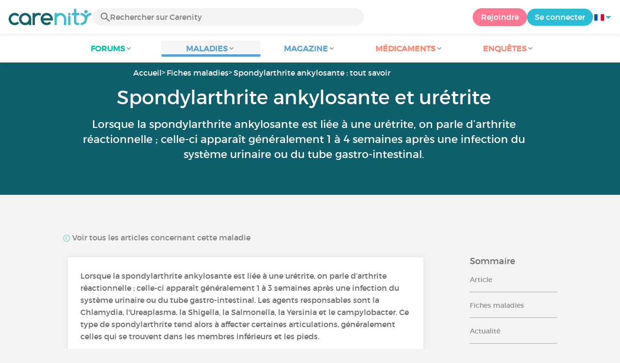

--- FILE ---
content_type: text/html; charset=UTF-8
request_url: https://www.carenity.com/infos-maladie/spondylarthrite-ankylosante/spondylarthrite-ankylosante-et-uretrite-726
body_size: 9871
content:
<!doctype html>
<html lang="fr-FR" prefix="og: http://ogp.me/ns#">

    <head>
        <script type="text/javascript" nonce="nsFUuSWEbmF6">
  
window.gdprAppliesGlobally=true;(function(){function a(e){if(!window.frames[e]){if(document.body&&document.body.firstChild){var t=document.body;var n=document.createElement("iframe");n.style.display="none";n.name=e;n.title=e;t.insertBefore(n,t.firstChild)}
else{setTimeout(function(){a(e)},5)}}}function e(n,r,o,c,s){function e(e,t,n,a){if(typeof n!=="function"){return}if(!window[r]){window[r]=[]}var i=false;if(s){i=s(e,t,n)}if(!i){window[r].push({command:e,parameter:t,callback:n,version:a})}}e.stub=true;function t(a){if(!window[n]||window[n].stub!==true){return}if(!a.data){return}
var i=typeof a.data==="string";var e;try{e=i?JSON.parse(a.data):a.data}catch(t){return}if(e[o]){var r=e[o];window[n](r.command,r.parameter,function(e,t){var n={};n[c]={returnValue:e,success:t,callId:r.callId};a.source.postMessage(i?JSON.stringify(n):n,"*")},r.version)}}
if(typeof window[n]!=="function"){window[n]=e;if(window.addEventListener){window.addEventListener("message",t,false)}else{window.attachEvent("onmessage",t)}}}e("__tcfapi","__tcfapiBuffer","__tcfapiCall","__tcfapiReturn");a("__tcfapiLocator");(function(e){
  var t=document.createElement("script");t.id="spcloader";t.type="text/javascript";t.async=true;t.src="https://sdk.privacy-center.org/"+e+"/loader.js?target="+document.location.hostname;t.charset="utf-8";var n=document.getElementsByTagName("script")[0];var nonce=n.parentNode.querySelector('[nonce]').nonce;t.setAttribute('nonce', nonce);n.parentNode.insertBefore(t,n)})("c463172b-0486-4b98-bbf6-ef8d9157326b")})();
  
</script>
  <script nonce="nsFUuSWEbmF6">
    window.didomiConfig = {
      app: {
        privacyPolicyURL: window.location.origin + '/charte-d-utilisation'
      }
    };
  </script>                            <meta content="IE=edge" http-equiv="X-UA-Compatible">
        <meta charset="utf-8">
        <meta content="width=device-width,initial-scale=1.0,minimum-scale=1.0" name="viewport">

                               
                <title>Spondylarthrite ankylosante et urétrite - Carenity</title>
        <meta name="description" content="Obtenez Infos, Conseils et Témoignages sur Spondylarthrite ankylosante et urétrite et échangez sur le 1er réseau social pour les patients et leurs proches. ✓ Service gratuit.">
                <meta property="og:title" content="Spondylarthrite ankylosante et urétrite - Carenity">
        <meta property="og:description" content="Obtenez Infos, Conseils et Témoignages sur Spondylarthrite ankylosante et urétrite et échangez sur le 1er réseau social pour les patients et leurs proches. ✓ Service gratuit.">

        <meta property="og:image" content="https://www.carenity.com/static/themes-v3/default/images/default/info/maladie/intro.jpg?1720004028" />
        <meta property="og:url" content="https://www.carenity.com/infos-maladie/spondylarthrite-ankylosante/spondylarthrite-ankylosante-et-uretrite-726" />
                <meta name="twitter:card" content="summary" />
        <meta name="twitter:title" content="Spondylarthrite ankylosante et urétrite - Carenity" />
        <meta name="twitter:description" content="Obtenez Infos, Conseils et Témoignages sur Spondylarthrite ankylosante et urétrite et échangez sur le 1er réseau social pour les patients et leurs proches. ✓ Service gratuit." />
        <meta name="twitter:image" content="https://www.carenity.com/static/themes-v3/default/images/default/info/maladie/intro.jpg?1720004028" />
        <meta name="twitter:url" content="https://www.carenity.com/infos-maladie/spondylarthrite-ankylosante/spondylarthrite-ankylosante-et-uretrite-726" />
        
            
        
        
        <link rel="shortcut icon" type="image/png" href="/static/themes-v3/carenity/images/default/icons/favicon.png?1720004028"/>
        <link rel="icon" href="/static/themes-v3/carenity/images/default/icons/icon-xxs.png?1720004028" sizes="32x32" >
        <link rel="icon" href="/static/themes-v3/carenity/images/default/icons/icon-xs.png?1720004028" sizes="48x48" >
        <link rel="icon" href="/static/themes-v3/carenity/images/default/icons/icon-s.png?1720004028" sizes="96x96" >
        <link rel="icon" href="/static/themes-v3/carenity/images/default/icons/icon-md.png?1720004028" sizes="144x144" >
        <!--[if IE]><link rel="shortcut icon" type="image/x-icon" href="/static/themes-v3/carenity/images/default/icons/favicon.ico?1720004028" /><![endif]-->
        <link rel="preload" href="/static/themes-v3/default/fonts/montserrat-light-webfont.woff2" as="font" type="font/woff2" crossorigin>
        <link rel="preload" href="/static/themes-v3/default/fonts/montserrat-regular-webfont.woff2" as="font" type="font/woff2" crossorigin>
        <link rel="preload" href="/static/themes-v3/default/fonts/icomoon.woff?version=1734016359" as="font" type="font/woff" crossorigin>
        <link href="/static/themes-v3/default/stylesheets/public.css?1768209812" rel="stylesheet">

                            
            
                                    
                        
            
                                    </head>
    <body id="top" class="univers-info univers-info-condition">
    <noscript><iframe src="https://www.googletagmanager.com/ns.html?id=GTM-M6T5QH" height="0" width="0" style="display:none;visibility:hidden"></iframe></noscript>
                <header class="header">
    <div class="nav-header display-flex">
                
        <div class="mobile-menu-action display-max-tablet">
            <span class="burger-menu icon-burger-menu"></span>
                    <div class="vr"></div>
            <span class="searchBtn icon-bold-search"></span>
            </div>
    <div class="display-min-desktop">
        <div class="header-logo">
            <a href="/">
                <img alt="Logo Carenity" class="logo " src="/static/themes-v3/default/images/default/svg/logo/logo.svg?1720004028" />
            </a>

                            <form id="top-form-search">
                    <div class="searchForm">
                        <span class="searchBtn icon-bold-search"></span>
                        <input type="hidden" id="top-mid">
                                                <input type="text" id="top-search" class="searchBar" placeholder="Rechercher sur Carenity" >
                        <span class="clear-btn icon-close"></span>
                        <div id="top-maladies-result"></div>
                    </div>
                </form>
                    </div>
    </div>
    <div class="display-max-tablet">
        <div class="header-logo">
            <a href="/">
                <img alt="Logo Carenity" class="logo " src="/static/themes-v3/default/images/default/svg/logo/logo.svg?1720004028" />
            </a>
        </div>
    </div>
    <div class="cta">
                    <a href="/inscription?g=/infos-maladie/spondylarthrite-ankylosante/spondylarthrite-ankylosante-et-uretrite-726?utm_content=btn-register-menu" rel="nofollow" class="btn btn-rounded btn-signin display-min-desktop">Rejoindre</a>
            <a href="/connexion?g=/infos-maladie/spondylarthrite-ankylosante/spondylarthrite-ankylosante-et-uretrite-726" class="btn btn-rounded btn-carenity display-min-desktop">Se connecter</a>
                <div id="conteneur-header-flags" class="conteneur-global-flags composant-flag-common">
    <div class="conteneur-flag-button">
                <a class="link-flag-svg no-link">
    <img width="20" height="20" src="/static/themes-v3/default/images/default/svg/flag-fr.svg?1720004028" title="Française" alt="flag fr" class="flag-svg">
</a>        <i class="icon-sort-down"></i>
    </div>

        <div class="conteneur-flags-selection">
                                                        <a class="link-flag-svg" href="https://www.carenity.co.uk">
    <img width="40" height="45" src="/static/themes-v3/default/images/default/svg/flag-en.svg?1720004028" title="Anglaise" alt="flag en" class="flag-svg">
</a>                                                <a class="link-flag-svg" href="https://www.carenity.es">
    <img width="40" height="45" src="/static/themes-v3/default/images/default/svg/flag-es.svg?1720004028" title="Espagnole" alt="flag es" class="flag-svg">
</a>                                                <a class="link-flag-svg" href="https://www.carenity.de">
    <img width="40" height="45" src="/static/themes-v3/default/images/default/svg/flag-de.svg?1720004028" title="Allemande" alt="flag de" class="flag-svg">
</a>                                                <a class="link-flag-svg" href="https://www.carenity.it">
    <img width="40" height="45" src="/static/themes-v3/default/images/default/svg/flag-it.svg?1720004028" title="Italienne" alt="flag it" class="flag-svg">
</a>                                                <a class="link-flag-svg" href="https://www.carenity.us">
    <img width="40" height="45" src="/static/themes-v3/default/images/default/svg/flag-us.svg?1720004028" title="USA" alt="flag us" class="flag-svg">
</a>                        </div>
</div>    </div>
</div>
<div class="mobile-menu display-max-tablet">
    <div class="mobile-menu-nav">
        <a class="home" href="/">
            <i class="icon-forum-home" ></i>
            Accueil
        </a>
        <hr>
        <p class="text-color-exchange expanded" aria-expanded="true" aria-controls="mobile-menu-forum" data-toggle="collapse" data-target="#mobile-menu-forum">
            <i class="icon-exchange"></i>
            <span>Forums</span>
            <i class="icon-arrows-down"></i>
        </p>
        <div class="menu-collapse collapse in exchange" id="mobile-menu-forum">
            <div>
                <div class="menu-li"><a class="" href="/forum">Dernières discussions</a></div>
                <div class="menu-li"><a class="" href="/forum/autres-sujets">Discussions générales</a></div>
                <div class="menu-li menu-li-see-all"><a class="" href="/forum/index-forums">Voir tout - Index forums de A à Z</a></div>
            </div>
        </div>
        <hr>
        <p class="text-color-info expanded" aria-expanded="true" aria-controls="mobile-menu-disease" data-toggle="collapse" data-target="#mobile-menu-disease">
            <i class="icon-red-cross"></i>
            <span>Maladies</span>
            <i class="icon-arrows-down"></i>
        </p>
        <div class="menu-collapse collapse in information" id="mobile-menu-disease">
            <div>
                <div class="menu-li"><a class="" href="/infos-maladie">Fiches Maladies</a></div>
                <div class="menu-li menu-li-see-all"><a class="" href="/infos-maladie/index-maladies">Voir tout - Index fiches maladies de A à Z</a></div>
            </div>
        </div>
        <hr>
        <p class="text-color-info expanded" aria-expanded="true" aria-controls="mobile-menu-magazine" data-toggle="collapse" data-target="#mobile-menu-magazine">
            <i class="icon-magazine"></i>
            <span>Magazine</span>
            <i class="icon-arrows-down"></i>
        </p>
        <div class="menu-collapse collapse in information" id="mobile-menu-magazine">
            <div>
                <div class="menu-li"><a class="" href="/infos-maladie/magazine">À la une</a></div>
                <div class="menu-li"><a class="" href="/infos-maladie/magazine/actualites">Actualités</a></div>
                <div class="menu-li"><a class="" href="/infos-maladie/magazine/temoignages">Témoignages</a></div>
                                    <div class="menu-li"><a class="" href="/infos-maladie/magazine/videos-d-experts">Vidéos d'experts</a></div>
                                <div class="menu-li"><a class="" href="/infos-maladie/magazine/nutrition">Nutrition</a></div>
                <div class="menu-li"><a class="" href="/infos-maladie/magazine/conseils">Conseils</a></div>
                <div class="menu-li"><a class="" href="/infos-maladie/magazine/droits-et-demarches">Droits et démarches</a></div>
            </div>
        </div>
        <hr>
                    <p class="text-color-opinion expanded" aria-expanded="true" aria-controls="mobile-menu-mediaction" data-toggle="collapse" data-target="#mobile-menu-mediaction">
                <i class="icon-medication-sheet"></i>
                <span>Médicaments</span>
                <i class="icon-arrows-down"></i>
            </p>
            <div class="menu-collapse collapse in opinion" id="mobile-menu-mediaction">
                <div>
                    <div class="menu-li"><a class="" href="/donner-mon-avis/medicaments">Fiche médicaments</a></div>
                    <div class="menu-li menu-li-see-all"><a class="" href="/donner-mon-avis/index-medicaments">Voir tout - Index fiches médicaments de A à Z</a></div>
                </div>
            </div>
            <hr>
                <p class="text-color-opinion expanded" aria-expanded="true" aria-controls="mobile-menu-survey" data-toggle="collapse" data-target="#mobile-menu-survey">
            <i class="icon-survey"></i>
            <span>Enquêtes</span>
            <i class="icon-arrows-down"></i>
        </p>
        <div class="menu-collapse collapse in opinion" id="mobile-menu-survey">
            <div>
                <div class="menu-li"><a class="" href="/donner-mon-avis/enquetes">Enquêtes en cours</a></div>
                <div class="menu-li"><a class="" href="/donner-mon-avis/enquetes/terminees">Résultats d'enquêtes</a></div>
            </div>
        </div>
        <hr>
    </div>
    <div class="mobile-menu-cta">
                    <a href="/inscription?g=/infos-maladie/spondylarthrite-ankylosante/spondylarthrite-ankylosante-et-uretrite-726?utm_content=btn-register-menu" rel="nofollow" class="btn btn-rounded btn-signin">Rejoindre</a>
            <a href="/connexion?g=/infos-maladie/spondylarthrite-ankylosante/spondylarthrite-ankylosante-et-uretrite-726" class="btn btn-rounded btn-carenity">Se connecter</a>
            </div>
</div>
    <div class="mobile-search-bar display-max-tablet">
        <span class="mobile-search-back icon-left-arrow"></span>
        <div class="vr"></div>
    </div>
    <nav class="subnav public">
    <ul class="container">
        <li class="echanger">
            <div class="dropdown-subnav" tabindex="0" role="button" aria-haspopup="true" aria-expanded="false">
                <p class="dropdownMenu">
                    <span class="module">Forums</span><i class="icon icon-arrows-down"></i>
                </p>
                <div class="is-active"></div>
            </div>
            <ul class="dropdown-menu" role="menu" aria-hidden="true">
                <li class="menu-li"><a role="menuitem" class="" href="/forum">Dernières discussions</a></li>
                <li class="menu-li"><a role="menuitem" class="" href="/forum/autres-sujets">Discussions générales</a></li>
                <li class="menu-li menu-li-see-all"><a role="menuitem" class="" href="/forum/index-forums">Voir tout - Index forums de A à Z</a></li>
            </ul>
        </li>
        <li class="informer">
            <div class="dropdown-subnav active" tabindex="0" role="button" aria-haspopup="true" aria-expanded="false">
                <p class="dropdownMenu">
                    <span class="module">Maladies</span><i class="icon icon-arrows-down"></i>
                </p>
                <div class="is-active"></div>
            </div>
            <ul class="dropdown-menu" role="menu" aria-hidden="true">
                <li class="menu-li"><a role="menuitem" class="" href="/infos-maladie">Fiches Maladies</a></li>
                <li class="menu-li menu-li-see-all"><a role="menuitem" class="" href="/infos-maladie/index-maladies">Voir tout - Index fiches maladies de A à Z</a></li>
            </ul>
        </li>
        <li class="informer">
            <div class="dropdown-subnav" tabindex="0" role="button" aria-haspopup="true" aria-expanded="false">
                <p class="dropdownMenu">
                    <span class="module">Magazine</span><i class="icon icon-arrows-down"></i>
                </p>
                <div class="is-active"></div>
            </div>
            <ul class="dropdown-menu" role="menu" aria-hidden="true">
                <li class="menu-li"><a role="menuitem" class="" href="/infos-maladie/magazine">À la une</a></li>
                <li class="menu-li"><a role="menuitem" class="" href="/infos-maladie/magazine/actualites">Actualités</a></li>
                <li class="menu-li"><a role="menuitem" class="" href="/infos-maladie/magazine/temoignages">Témoignages</a></li>
                                    <li class="menu-li"><a role="menuitem" class="" href="/infos-maladie/magazine/videos-d-experts">Vidéos d'experts</a></li>
                                <li class="menu-li"><a role="menuitem" class="" href="/infos-maladie/magazine/nutrition">Nutrition</a></li>
                <li class="menu-li"><a role="menuitem" class="" href="/infos-maladie/magazine/conseils">Conseils</a></li>
                <li class="menu-li"><a role="menuitem" class="" href="/infos-maladie/magazine/droits-et-demarches">Droits et démarches</a></li>
            </ul>
        </li>
                <li class="donner">
            <div class="dropdown-subnav" tabindex="0" role="button" aria-haspopup="true" aria-expanded="false">
                <p class="dropdownMenu">
                    <span class="module">Médicaments</span><i class="icon icon-arrows-down"></i>
                </p>
                <div class="is-active"></div>
            </div>
            <ul class="dropdown-menu" role="menu" aria-hidden="true">
                <li class="menu-li"><a role="menuitem" class="" href="/donner-mon-avis/medicaments">Fiche médicaments</a></li>
                <li class="menu-li menu-li-see-all"><a role="menuitem" class="" href="/donner-mon-avis/index-medicaments">Voir tout - Index fiches médicaments de A à Z</a></li>
            </ul>
        </li>
                <li class="donner">
            <div class="dropdown-subnav" tabindex="0" role="button" aria-haspopup="true" aria-expanded="false">
                <p class="dropdownMenu">
                    <span class="module">Enquêtes</span><i class="icon icon-arrows-down"></i>
                </p>
                <div class="is-active"></div>
            </div>
            <ul class="dropdown-menu" role="menu" aria-hidden="true">
                <li class="menu-li"><a role="menuitem" class="" href="/donner-mon-avis/enquetes">Enquêtes en cours</a></li>
                <li class="menu-li"><a role="menuitem" class="" href="/donner-mon-avis/enquetes/terminees">Résultats d'enquêtes</a></li>
            </ul>
        </li>
    </ul>
</nav>
<div class="subnav-fantome"></div></header>        <section id="main"  role="main">
                                                 
<header class="section-intro" style="background-color: #0E5F6C;" data-parallax="scroll" data-image-src="/static/themes-v3/default/images/default/info/maladie/intro-mobile.jpg?1720004028?">
    <div class="container">
            
    

<ul id="intro-breadcrumbs" class="breadcrumbs">
    <li><a href="/">Accueil</a></li><li><a href="/infos-maladie">Fiches maladies</a></li><li><a href="/infos-maladie/spondylarthrite-ankylosante-823">Spondylarthrite ankylosante : tout savoir</a></li><li><a href="/infos-maladie/spondylarthrite-ankylosante/spondylarthrite-ankylosante-et-uretrite-726">Spondylarthrite ankylosante et urétrite</a></li>
</ul>
    
<script type="application/ld+json" nonce="nsFUuSWEbmF6">
    {
    "@context": "https://schema.org",
    "@type": "BreadcrumbList",
    "itemListElement": [
        {
            "@type": "ListItem",
            "position": 1,
            "name": "Accueil",
            "item": "https://www.carenity.com/"
        },
        {
            "@type": "ListItem",
            "position": 2,
            "name": "Fiches maladies",
            "item": "https://www.carenity.com/infos-maladie"
        },
        {
            "@type": "ListItem",
            "position": 3,
            "name": "Spondylarthrite ankylosante : tout savoir",
            "item": "https://www.carenity.com/infos-maladie/spondylarthrite-ankylosante-823"
        },
        {
            "@type": "ListItem",
            "position": 4,
            "name": "Spondylarthrite ankylosante et ur\u00e9trite"
        }
    ]
}
</script>        <div class="container-intro-title adapte-section-intro-height-with-this-content">
                <h1 class="header-title-article">Spondylarthrite ankylosante et urétrite</h1>
    <div class="subtitle-intro">Lorsque la spondylarthrite ankylosante est liée à une urétrite, on parle d’arthrite réactionnelle ; celle-ci apparaît généralement 1 à 4 semaines après une infection du système urinaire ou du tube gastro-intestinal.</div>
        </div>
    </div>
    <span class="image-itemprop" itemprop="image">/static/themes-v3/default/images/default/info/maladie/intro-mobile.jpg?1720004028</span>

</header>                    
                    <div class="section section-has-sidebar">
    <div class="container clear">
        

                

            <nav class="aside collaspe-mobile sticky-full">
            <p class="title-aside h4">Sommaire</p>
            <ul class="list">
                    <li><a href="#article" class="smoothScroll">Article</a></li>
                                    <li><a href="#fact-sheet" class="smoothScroll">Fiches maladies</a></li>
                                                    <li><a href="#articles" class="smoothScroll">Actualité</a></li>
                                                    <li><a href="#forum" class="smoothScroll">Forum</a></li>
                
                                    <li><a href="#interview" class="smoothScroll">Témoignages</a></li>
                                <li>
    <a href="/inscription?g=/infos-maladie/spondylarthrite-ankylosante/spondylarthrite-ankylosante-et-uretrite-726?utm_content=btn-register-aside" class="btn btn-big btn-max-big btn-signin text-color-light">
        Rejoindre
        <br />
        <img alt="Logo Carenity" src="/static/themes-v3/default/images/default/svg/logo/logo-white.svg?1720004028" width="70px" />
    </a>
</li>            </ul>
            

                

            </nav>
        <article id="main-info-fiche" class="main">
            <div class="link-nav">
                <div class="text-left">
                    <a href="/infos-maladie/spondylarthrite-ankylosante-823#other-articles" class="link"><img src="https://www.carenity.com/static/themes-v3/default/images/default/icons/back.png?1346a6" alt="back" style="width:15px" /> Voir tous les articles concernant cette maladie</a>
                </div>
            </div>
            <section class="box">
                    <div class="box-content" id="article">
                        <p>
                            Lorsque la spondylarthrite ankylosante est liée à une urétrite, on parle d’arthrite réactionnelle ; celle-ci apparaît généralement 1 à 3 semaines après une infection du système urinaire ou du tube gastro-intestinal. Les agents responsables sont la Chlamydia, l'Ureaplasma, la Shigella, la Salmonella, la Yersinia et le campylobacter. Ce type de spondylarthrite tend alors à affecter certaines articulations, généralement celles qui se trouvent dans les membres inférieurs et les pieds. <br /><br /> L’apparition est souvent aiguë. En quelques jours, deux à quatre articulations deviennent douloureuses et présentent des hématomes. De la fièvre apparaît ainsi que des douleurs dans la région lombo-sacrale.<br /> Lorsque de l’arthrite, une conjonctivite et une urétrite sont présentes, on parle alors de syndrome de Reiter. Ce type de maladie guérit généralement en quelques mois, mais peut cependant réapparaître ou devenir chronique.
                        </p>
                                            <div class="module-description">
                            <h2 class="module-title title-main-second">Urétrite et arthrite</h2>
                            <div class="text">
                                <p><em>Symptômes de l'urétrite</em><br /><br /> Dans le syndrome de Reiter typique, le patient développe une urétrite (inflammation de l’urètre) suite à un contact sexuel ou après un épisode dysentérique. Suite à l’urétrite, une fièvre légère apparaît après quelques semaines, ainsi qu’une conjonctivite et l’arthrite. Il est important de prendre en compte que ces caractéristiques ne se forment pas toutes forcément, et qu’il est nécessaire de considérer des formes incomplètes.<br /> Chez les hommes, l’urétrite est moins douloureuse et moins productive de sécrétions purulentes par rapport à celle de la gonorrhée aiguë et peut être associée à des cystites hémorragiques ou à une prostatite. <br /><br /> <em>Traitements et pronostics</em><br /><br /> Seuls certains patients deviennent invalides en raison de la récurrence de la maladie ou de sa chronicisation.<br /> Le syndrome de Reiter par transmission sexuelle est souvent associé à la C. trachomatis ; il est donc recommandé de soumettre ces patients et leurs partenaires sexuels à des traitements à la tétracycline durant au moins trois mois. Il est en effet démontré que cela aide à limiter la progression de la maladie.<br /> Il est de plus important de traiter au plus tôt l’urétrite afin d’éviter toute complication, et de limiter la contamination à d’autres partenaires.</p>
                            </div>
                        </div>
                                                                <div class="text source source-fiche-maladie">
                            Sources : <a href="http://www.orpha.net/consor/cgi-bin/OC_Exp.php?Lng=FR&amp;Expert=29207" target="_blank" rel="noreferrer noopener">Orphanet</a>
                        </div>
                                        <p>
                        Dernière mise à jour : 18/12/2019
                    </p>
                </div>
            </section>
                                        <div class="box box-author">
    
    <div class="box-content">
        
    <div class="meta meta-img-author">
    <img loading="lazy" class="avatar avatar-big" src="https://cdn-membre.carenity.com/images/author/equipe_editoriale_carenity.jpg" alt="avatar Équipe éditoriale de Carenity">
    <div class="author-details">
        <p class="content-align-left box-content-title">
            Auteur : Équipe éditoriale de Carenity, Rédaction
        </p>
        <p>L'équipe éditoriale de Carenity est composée de rédacteurs expérimentés et spécialistes du domaine de la santé qui ont pour objectif de proposer une information impartiale et de qualité. Nos contenus éditoriaux sont...
        <a class="text-color-carenity" href="/les-contributeurs/equipe-editoriale-carenity"> >> En savoir plus</a>
    </div>
    </div>

    </div>
    
</div>                                                                <section class="module-fact-sheet" id="fact-sheet">
                    <h2 class="module-title title-main-second">Fiches maladies</h2>
                    <div class="box-list-horizontal box-list">
                                                    <div class="box box-click box-horizontal">
    
<div class="box-header">
    <i class="icon-fiches"></i>
</div>

    <div class="box-content">
        
    <p>
        <a class="text-color-dark-dark" href="/infos-maladie/arthrose-85">Arthrose</a>
    </p>

    </div>
    
    <div class="box-bottom">
        <span class="btn"><i class="icon icon-eye"></i></span>
    </div>

</div>                                                    <div class="box box-click box-horizontal">
    
<div class="box-header">
    <i class="icon-fiches"></i>
</div>

    <div class="box-content">
        
    <p>
        <a class="text-color-dark-dark" href="/infos-maladie/polyarthrite-rhumatoide-733">Polyarthrite rhumatoïde</a>
    </p>

    </div>
    
    <div class="box-bottom">
        <span class="btn"><i class="icon icon-eye"></i></span>
    </div>

</div>                                                    <div class="box box-click box-horizontal">
    
<div class="box-header">
    <i class="icon-fiches"></i>
</div>

    <div class="box-content">
        
    <p>
        <a class="text-color-dark-dark" href="/infos-maladie/rhumatisme-psoriasique-786">Rhumatisme psoriasique</a>
    </p>

    </div>
    
    <div class="box-bottom">
        <span class="btn"><i class="icon icon-eye"></i></span>
    </div>

</div>                                                    <div class="box box-click box-horizontal">
    
<div class="box-header">
    <i class="icon-fiches"></i>
</div>

    <div class="box-content">
        
    <p>
        <a class="text-color-dark-dark" href="/infos-maladie/douleurs-articulaires-78">Douleurs articulaires</a>
    </p>

    </div>
    
    <div class="box-bottom">
        <span class="btn"><i class="icon icon-eye"></i></span>
    </div>

</div>                                                    <div class="box box-click box-horizontal">
    
<div class="box-header">
    <i class="icon-fiches"></i>
</div>

    <div class="box-content">
        
    <p>
        <a class="text-color-dark-dark" href="/infos-maladie/arthrite-79">Arthrite</a>
    </p>

    </div>
    
    <div class="box-bottom">
        <span class="btn"><i class="icon icon-eye"></i></span>
    </div>

</div>                                                    <div class="box box-click box-horizontal">
    
<div class="box-header">
    <i class="icon-fiches"></i>
</div>

    <div class="box-content">
        
    <p>
        <a class="text-color-dark-dark" href="/infos-maladie/maladie-de-la-goutte-559">Maladie de la Goutte</a>
    </p>

    </div>
    
    <div class="box-bottom">
        <span class="btn"><i class="icon icon-eye"></i></span>
    </div>

</div>                                                    <div class="box box-click box-horizontal">
    
<div class="box-header">
    <i class="icon-fiches"></i>
</div>

    <div class="box-content">
        
    <p>
        <a class="text-color-dark-dark" href="/infos-maladie/xlh-1677">XLH</a>
    </p>

    </div>
    
    <div class="box-bottom">
        <span class="btn"><i class="icon icon-eye"></i></span>
    </div>

</div>                                            </div>
                                            <p class="link-more display-max-tablet text-center" id="see-more-fact-sheets"><i class="icon icon-more blue"></i> Voir plus</p>
                                    </section>
                                                    <section class="module-forum-actu" id="forum">
                    <h2 class="module-title title-main-second">Spondylarthrite ankylosante sur le forum</h2>
                    <div class="module-forum-actu-list">
                        <div class="module-forum-actu-list-left">
                                                            <div class="box fiches-forum box-click box-click-fiche-forum">
    
        <div class="box-left">   
            <i class="icon icon-forum"></i>
        </div>
    
    
    
         <div class="box-right btn">
            <span class="icon-eye"></span>
        </div>
    
    <div class="box-content box-content-fiche-forum">
        
            <p class="content-align-left content-align-left-fiche-forum">
                <span class="rep-title">
                    <a href="/forum/douleurs-chroniques/traitements-de-la-douleur/quel-traitement-de-la-douleur-avezvous-essaye-26513">Quel traitement de la douleur avez-vous...</a>
                </span>
            </p>
        
    </div>
</div>                                                            <div class="box fiches-forum box-click box-click-fiche-forum">
    
        <div class="box-left">   
            <i class="icon icon-forum"></i>
        </div>
    
    
    
         <div class="box-right btn">
            <span class="icon-eye"></span>
        </div>
    
    <div class="box-content box-content-fiche-forum">
        
            <p class="content-align-left content-align-left-fiche-forum">
                <span class="rep-title">
                    <a href="/forum/douleurs-chroniques/traitements-de-la-douleur/les-antalgiques-pour-soulager-la-douleur-32212">Les antalgiques pour soulager la douleur </a>
                </span>
            </p>
        
    </div>
</div>                                                            <div class="box fiches-forum box-click box-click-fiche-forum">
    
        <div class="box-left">   
            <i class="icon icon-forum"></i>
        </div>
    
    
    
         <div class="box-right btn">
            <span class="icon-eye"></span>
        </div>
    
    <div class="box-content box-content-fiche-forum">
        
            <p class="content-align-left content-align-left-fiche-forum">
                <span class="rep-title">
                    <a href="/forum/lupus/maladies-autoimmunes-posez-toutes-vos-questions-a-antoine-seignez/spondylarthrite-ankylosante-50597">Spondylarthrite ankylosante ou non ? </a>
                </span>
            </p>
        
    </div>
</div>                                                            <div class="box fiches-forum box-click box-click-fiche-forum">
    
        <div class="box-left">   
            <i class="icon icon-forum"></i>
        </div>
    
    
    
         <div class="box-right btn">
            <span class="icon-eye"></span>
        </div>
    
    <div class="box-content box-content-fiche-forum">
        
            <p class="content-align-left content-align-left-fiche-forum">
                <span class="rep-title">
                    <a href="/forum/douleurs-chroniques/traitements-de-la-douleur/le-cannabis-therapeutique-autorise-a-la-fin-de-lannee-2018-41600">Le cannabis thérapeutique, autorisé à la...</a>
                </span>
            </p>
        
    </div>
</div>                                                            <div class="box fiches-forum box-click box-click-fiche-forum">
    
        <div class="box-left">   
            <i class="icon icon-forum"></i>
        </div>
    
    
    
         <div class="box-right btn">
            <span class="icon-eye"></span>
        </div>
    
    <div class="box-content box-content-fiche-forum">
        
            <p class="content-align-left content-align-left-fiche-forum">
                <span class="rep-title">
                    <a href="/forum/douleurs-chroniques/traitements-de-la-douleur/cbd-et-douleurs-chroniques-44315">Cbd et douleurs chroniques</a>
                </span>
            </p>
        
    </div>
</div>                                                    </div>
                        <div class="module-forum-actu-list-right">
                                                            <div class="box fiches-forum box-click box-click-fiche-forum">
    
        <div class="box-left">   
            <i class="icon icon-forum"></i>
        </div>
    
    
    
         <div class="box-right btn">
            <span class="icon-eye"></span>
        </div>
    
    <div class="box-content box-content-fiche-forum">
        
            <p class="content-align-left content-align-left-fiche-forum">
                <span class="rep-title">
                    <a href="/forum/douleurs-chroniques/traitements-de-la-douleur/mal-aux-os-jambe-65401">Algodystrophie &amp; douleurs osseuses...</a>
                </span>
            </p>
        
    </div>
</div>                                                            <div class="box fiches-forum box-click box-click-fiche-forum">
    
        <div class="box-left">   
            <i class="icon icon-forum"></i>
        </div>
    
    
    
         <div class="box-right btn">
            <span class="icon-eye"></span>
        </div>
    
    <div class="box-content box-content-fiche-forum">
        
            <p class="content-align-left content-align-left-fiche-forum">
                <span class="rep-title">
                    <a href="/forum/douleurs-chroniques/traitements-de-la-douleur/douleur-chronique-dos-et-jambes-65686">Douleur chronique dos et jambes : comment...</a>
                </span>
            </p>
        
    </div>
</div>                                                            <div class="box fiches-forum box-click box-click-fiche-forum">
    
        <div class="box-left">   
            <i class="icon icon-forum"></i>
        </div>
    
    
    
         <div class="box-right btn">
            <span class="icon-eye"></span>
        </div>
    
    <div class="box-content box-content-fiche-forum">
        
            <p class="content-align-left content-align-left-fiche-forum">
                <span class="rep-title">
                    <a href="/forum/douleurs-chroniques/traitements-de-la-douleur/traitement-medicamenteux-douleur-65522">Douleurs chroniques sévères et traitements...</a>
                </span>
            </p>
        
    </div>
</div>                                                            <div class="box fiches-forum box-click box-click-fiche-forum">
    
        <div class="box-left">   
            <i class="icon icon-forum"></i>
        </div>
    
    
    
         <div class="box-right btn">
            <span class="icon-eye"></span>
        </div>
    
    <div class="box-content box-content-fiche-forum">
        
            <p class="content-align-left content-align-left-fiche-forum">
                <span class="rep-title">
                    <a href="/forum/douleurs-chroniques/traitements-de-la-douleur/utilisation-de-tens-65002">TENS pour douleurs après hernie discale :...</a>
                </span>
            </p>
        
    </div>
</div>                                                            <div class="box fiches-forum box-click box-click-fiche-forum">
    
        <div class="box-left">   
            <i class="icon icon-forum"></i>
        </div>
    
    
    
         <div class="box-right btn">
            <span class="icon-eye"></span>
        </div>
    
    <div class="box-content box-content-fiche-forum">
        
            <p class="content-align-left content-align-left-fiche-forum">
                <span class="rep-title">
                    <a href="/forum/douleurs-chroniques/traitements-de-la-douleur/traitement-douleur-intense-et-aigue-65615">Traitement douleur intense et aiguë</a>
                </span>
            </p>
        
    </div>
</div>                                                    </div>
                    </div>
                    <a href="/forum/spondylarthrite-ankylosante-823" class="link-more link-more-fiche-forum">
                        <i class="icon icon-more green"></i>
                            Voir le forum Spondylarthrite ankylosante
                    </a>
                </section>
                                        <section class="module-press" id="articles">
                    <h2 class="module-title title-main-second">Actualité - Spondylarthrite ankylosante</h2>
                    <div class="module-press-list">
                                                                                                                                            <div class="box box-click">
    
    <div class="box-content">
        

    <div class="conteneur-box-top-background">
        <div class="box-top-background" style="background-image: url('https://cdn-membre.carenity.com/images/presse/default/vignette_rdp_300_9.jpg')">
            <div class="element-in-right-corner">
                <span class="icon-newspaper"></span>
            </div>

            <div class="meta">
                <p class="meta-secondary">
                    le 25 nov. 2025                                    </p>
            </div>
        </div>
    </div>

    <p class="content-align-left">
        <a class="text-color-dark-dark" href="/infos-maladie/magazine/actualites/spondylarthrite-ankylosante-comprendre-le-role-du-gene-hlab27-3311">Spondylarthrite ankylosante : comprendre le rôle du gène HLA-B27</a>
    </p>

    </div>
    
    <div class="box-bottom">
        <span class="btn">Lire l'article</span>
    </div>

</div>                                                                                                                                            <div class="box box-click">
    
    <div class="box-content">
        

    <div class="conteneur-box-top-background">
        <div class="box-top-background" style="background-image: url('https://cdn-membre.carenity.com/images/presse/default/vignette_rdp_300_5.jpg')">
            <div class="element-in-right-corner">
                <span class="icon-newspaper"></span>
            </div>

            <div class="meta">
                <p class="meta-secondary">
                    le 7 juil. 2025                                    </p>
            </div>
        </div>
    </div>

    <p class="content-align-left">
        <a class="text-color-dark-dark" href="/infos-maladie/magazine/actualites/voyager-avec-une-spondylarthrite-ankylosante-partez-lesprit-leger-grace-a-nos-conseils-pratiques-3217">Voyager avec une spondylarthrite ankylosante : partez l’esprit léger grâce à nos conseils pratiques !</a>
    </p>

    </div>
    
    <div class="box-bottom">
        <span class="btn">Lire l'article</span>
    </div>

</div>                                            </div>
                </section>
                        <aside>
                                    <section class="module-temoignages" id="interview">
                        <h2 class="module-title title-main-second">Témoignages Spondylarthrite ankylosante</h2>
                        <div class="box-list">
                                                            <div class="box box-click box-small">
    
    <div class="box-content">
        
    <img loading="lazy" class="element-in-left-corner avatar" src="https://cdn-membre.carenity.com/images/magazine/interview/avec-laimable-autorisation-demmanuel_250x250.png" alt="member picture">

    <div class="meta">
        <div class="date">10 déc. 2025</div>
        <!--div class="author">MilannaMilana</div-->
    </div>

    <p class="content-centered">
        <a href="/infos-maladie/magazine/temoignages/on-ne-choisit-pas-toujours-ce-qui-nous-arrive-mais-on-peut-choisir-comment-le-vivre-emmanuel-partage-son-parcours-avec-la-spa-3316">« On ne choisit pas toujours ce qui nous arrive, mais on peut choisir comment le vivre », Emmanuel partage son parcours avec la SPA </a>
    </p>

    </div>
    
    <div class="box-bottom">
        <span class="btn">Voir le témoignage</span>
    </div>

</div>                                                            <div class="box box-click box-small">
    
    <div class="box-content">
        
    <img loading="lazy" class="element-in-left-corner avatar" src="https://cdn-membre.carenity.com/images/magazine/interview/avec-laimable-autorisation-danais_250x250.png" alt="member picture">

    <div class="meta">
        <div class="date">5 nov. 2025</div>
        <!--div class="author">MilannaMilana</div-->
    </div>

    <p class="content-centered">
        <a href="/infos-maladie/magazine/temoignages/vivre-avec-la-spondylarthrite-ankylosante-comment-le-sport-a-redonne-vie-a-anais-3287">Vivre avec la spondylarthrite ankylosante : comment le sport a redonné vie à Anaïs </a>
    </p>

    </div>
    
    <div class="box-bottom">
        <span class="btn">Voir le témoignage</span>
    </div>

</div>                                                            <div class="box box-click box-small">
    
    <div class="box-content">
        
    <img loading="lazy" class="element-in-left-corner avatar" src="https://cdn-membre.carenity.com/images/magazine/interview/avec-laimable-autorisation-de-laurane_250x250.png" alt="member picture">

    <div class="meta">
        <div class="date">24 juil. 2025</div>
        <!--div class="author">MilannaMilana</div-->
    </div>

    <p class="content-centered">
        <a href="/infos-maladie/magazine/temoignages/mon-corps-hurlait-de-douleur-mais-personne-ne-mecoutait-laurane-raconte-son-combat-contre-plusieurs-maladies-invisibles-3220">"Mon corps hurlait de douleur, mais personne ne m’écoutait" : Laurane raconte son combat contre plusieurs maladies invisibles</a>
    </p>

    </div>
    
    <div class="box-bottom">
        <span class="btn">Voir le témoignage</span>
    </div>

</div>                                                    </div>
                                                    <a href="/infos-maladie/magazine/temoignages?m[name]=Spondylarthrite%20ankylosante&m[mid]=823" class="link-more orange"><i class="icon-more blue"></i> Voir plus de témoignages Spondylarthrite ankylosante</a>
                        
                    </section>
                            </aside>
        </article>
    </div>
</div>

<aside  class="section section-register ">
    
            <p class="title-main" id="title-main-block-register">Vous souhaitez en savoir plus concernant cette maladie ? <br /></p>
        <p class="text">Rejoignez les 500 000 patients inscrits sur la plateforme, informez-vous sur votre maladie ou celle de votre proche et
échangez avec la communauté</p>
        <a href="/inscription?g=/infos-maladie/spondylarthrite-ankylosante/spondylarthrite-ankylosante-et-uretrite-726?utm_content=btn-register-fiche" class="btn btn-signin-dark btn-big btn-max-big"id="btn-register-article">Rejoindre</a>
		<a href="/inscription?g=/infos-maladie/spondylarthrite-ankylosante/spondylarthrite-ankylosante-et-uretrite-726?utm_content=btn-register-default" class="btn btn-signin-dark btn-big btn-max-big" id="btn-register-from-support">Rejoindre</a>
        <p class="text-legend">C'est gratuit & confidentiel</p>
    </aside>            </section>

    <div class="fixed-bottom-login-join">
    <div class="fixed-bottom-login-join-bg"></div>
          <a href="/inscription?g=/infos-maladie/spondylarthrite-ankylosante/spondylarthrite-ankylosante-et-uretrite-726?utm_content=btn-register-bandeau-mobile" class='fixed-join-bottom btn'>
      Rejoindre
      </a>
      <a href="/connexion?g=/infos-maladie/spondylarthrite-ankylosante/spondylarthrite-ankylosante-et-uretrite-726" class='fixed-login-bottom btn'>
      Se connecter
      </a>
    </div>
                <footer class="footer">
        <div class="container clear">
                    <div class="grid">
                        <h4 class="footer-about">À propos <i class="icon icon-sort-down display-mobile-only"></i></h4>
<ul class="footer-about-list grid-2nd-row">
    <li><a href="/qui-sommes-nous">Qui sommes-nous ?</a></li>
    <li><a href="/l-equipe-carenity">L'équipe Carenity</a></li>
        <li><a href="/le-comite-scientifique-et-ethique-carenity">Le comité scientifique et éthique</a></li>
            <li><a href="/les-contributeurs">Les contributeurs</a></li>
            <li><a href="/carenity-dans-les-medias">Carenity dans les médias</a></li>
        <li><a href="/certifications-et-recompenses">Certifications et récompenses</a></li>
    <li><a href="/data-for-good">Data For Good</a></li>
    <li><a href="https://pro.carenity.com/wp-content/uploads/2019/01/Carenity-Publications-Book.pdf" target="_blank">Nos publications scientifiques</a></li>
    <li><a href="/porte-votre-voix">Découvrir nos études</a></li>
</ul>
<ul class="footer-about-list grid-2nd-row">
    <li><a href="/charte-editoriale">Charte éditoriale</a></li>
    <li><a href="/charte-d-utilisation">Charte de bonne conduite</a></li>
    <li><a href="/nos-engagements">Nos engagements</a></li>
    <li><a href="/mentions-legales">Mentions légales</a></li>
    <li><a href="/conditions-generales-d-utilisation">CGU</a></li>
    <li><a href="javascript:Didomi.preferences.show()">Gestion des cookies</a></li>
    <li><a href="mailto:contact@carenity.com">Contact</a></li>
    <li><a href="https://pro.carenity.com/" target="_blank">Carenity pour les professionnels</a></li>
</ul>                <h4 class="footer-quick-access">Accès rapide <i class="icon icon-sort-down display-mobile-only"></i></h4>
<ul class="footer-quick-access-list grid-2nd-row">
	<li><a href="/infos-maladie/magazine">Magazine santé</a></li>
    <li><a href="/forum">Rechercher un forum</a></li>
    <li><a href="/infos-maladie">S'informer sur une maladie</a></li>
            <li><a href="/donner-mon-avis/medicaments#medicaments">Voir les avis sur les médicaments</a></li>
        <li><a href="/forum/index-forums">Liste des forums (A-Z)</a></li>
    <li><a href="/infos-maladie/index-maladies">Liste des fiches maladies (A-Z)</a></li>
            <li><a href="/donner-mon-avis/index-medicaments">Liste des fiches médicaments (A-Z)</a></li>
    </ul>                <div class="footer-links text-center">
    <div class="footer-links-networks">
        <a href="https://www.facebook.com/Carenity" target="_blank"><img loading="lazy" src="/static/themes-v3/default/images/default/svg/facebook.svg?1720004028"></a>
                <a href="https://www.youtube.com/channel/UCtc_T6EnRDC41MPZDM0fNFw" target="_blank"><img loading="lazy" src="/static/themes-v3/default/images/default/svg/youtube.svg?1720004028"></a>
                        <a href="https://www.instagram.com/carenity_fr" target="_blank"><img loading="lazy" src="/static/themes-v3/default/images/default/svg/instagram.svg?1720004028"></a>
            </div>
    <div class="footer-links-store display-web-only">
        <a href="https://play.google.com/store/apps/details?id=com.carenity.carenity&hl=fr" target="_blank"><img loading="lazy" class="google-play" src="/static/themes-v3/default/images/fr/google-play-badge.png?1720004028"></a>
        <a href="https://apps.apple.com/fr/app/carenity/id1404422803" target="_blank"><img loading="lazy" class="app-store" src="/static/themes-v3/default/images/fr/app-store.svg?1720004028"></a>
    </div>
</div>            </div>
                                        
        <div class="footer-col">
            <ul class="footer-list-inline">
                                <li>Langue
                                                                <a href="https://www.carenity.co.uk" >
                            <img src="/static/themes-v3/default/images/default/icons/flag-en.png?1720004028" title="Anglaise" alt="flag en" class="flag">
                        </a>
                                                                <a href="https://www.carenity.de" >
                            <img src="/static/themes-v3/default/images/default/icons/flag-de.png?1720004028" title="Allemande" alt="flag de" class="flag">
                        </a>
                                                                <a href="https://www.carenity.es" >
                            <img src="/static/themes-v3/default/images/default/icons/flag-es.png?1720004028" title="Espagnole" alt="flag es" class="flag">
                        </a>
                                                                <a href="https://www.carenity.it" >
                            <img src="/static/themes-v3/default/images/default/icons/flag-it.png?1720004028" title="Italienne" alt="flag it" class="flag">
                        </a>
                                                                <a href="https://www.carenity.us" >
                            <img src="/static/themes-v3/default/images/default/icons/flag-us.png?1720004028" title="USA" alt="flag us" class="flag">
                        </a>
                                    </li>
                <li></li>
            </ul>
            <p>Le site <a href="https://www.carenity.com">www.carenity.com</a> ne permet pas et ne se substitue pas à une consultation médicale.</p>
        </div>                    </div>
</footer>

                     <script nonce="nsFUuSWEbmF6">
    
    function functionReady(functionName, callback){
        if(typeof(window[functionName]) == 'undefined'){
            setTimeout(function() {
                functionReady(functionName, callback);
            }, 500);
        } else {
            callback();
        }
    }
</script>

<script nonce="nsFUuSWEbmF6">
    optionCnyloaderJs = {};
    optionCnyloaderJs.load = {
        'dependencies' : [],
        'CnyJs'        : []
    };

                        
                                                optionCnyloaderJs.load['CnyJs'].push('googleTagManager');
                                                
                                                optionCnyloaderJs.load['CnyJs'].push('maladie/sheet');
                                                                                    optionCnyloaderJs.load['dependencies'].push('dotdotdot');
                            
                        

    // exemple ancien survey
    
    window.addEventListener('load', function(){
        var script = document.createElement('script');
        var nonce = 'nsFUuSWEbmF6'; 
        script.src = '/static/themes-v3/default/javascripts/language/fr.js?1768209812';
        script.setAttribute(
            'nonce',
            nonce
        );
        script.onload  = function(){
            var script = document.createElement('script');
            script.src = '/static/themes-v3/default/javascripts/core/loader.js?1768209812';
            script.setAttribute(
                'nonce',
                nonce
            );
            script.onload  = function(){
                startLoadingJsPage(optionCnyloaderJs, nonce);
            };
            document.getElementsByTagName('head')[0].appendChild(script);
        };
        document.getElementsByTagName('head')[0].appendChild(script);
    });
</script>            
        <div class="modal fade in" id="globalModal" tabindex="-1" role="dialog" aria-labelledby="myModalLabel">
    <div class="modal-dialog">
        <div class="modal-content">
            <div class="modal-header">
                <button type="button" class="close" data-dismiss="modal" aria-hidden="true">&times;</button>
                <p class="modal-title"></p>
            </div>
            <div class="modal-body"></div>
        </div>
    </div>
</div>    </body>


</html>

--- FILE ---
content_type: application/javascript
request_url: https://www.carenity.com/static/themes-v3/default/javascripts/components/btn.js?1535039999555
body_size: 33
content:
function enableBtnSubmit(d){d.hasClass("disabled")&&(loadingActionOff(d),d.removeClass("disabled"),d.removeAttr("disabled"))}function disabledBtnSubmit(d,e){loadingActionOn(d),d.addClass("disabled"),d.attr("disabled","disabled"),setTimeout(function(){enableBtnSubmit(d)},1e4)}

--- FILE ---
content_type: application/javascript
request_url: https://www.carenity.com/static/themes-v3/default/javascripts/vendor/jquery/jquery.js?1533113314433
body_size: 33488
content:
!function(e,t){"object"==typeof module&&"object"==typeof module.exports?module.exports=e.document?t(e,!0):function(e){if(e.document)return t(e);throw new Error("jQuery requires a window with a document")}:t(e)}("undefined"!=typeof window?window:this,function(w,F){function O(e,t){return t.toUpperCase()}var d=[],h=w.document,c=d.slice,R=d.concat,P=d.push,B=d.indexOf,W={},I=W.toString,m=W.hasOwnProperty,g={},e="1.12.0",T=function(e,t){return new T.fn.init(e,t)},$=/^[\s\uFEFF\xA0]+|[\s\uFEFF\xA0]+$/g,z=/^-ms-/,X=/-([\da-z])/gi;function U(e){var t=!!e&&"length"in e&&e.length,n=T.type(e);return"function"!==n&&!T.isWindow(e)&&("array"===n||0===t||"number"==typeof t&&0<t&&t-1 in e)}T.fn=T.prototype={jquery:e,constructor:T,selector:"",length:0,toArray:function(){return c.call(this)},get:function(e){return null!=e?e<0?this[e+this.length]:this[e]:c.call(this)},pushStack:function(e){e=T.merge(this.constructor(),e);return e.prevObject=this,e.context=this.context,e},each:function(e){return T.each(this,e)},map:function(n){return this.pushStack(T.map(this,function(e,t){return n.call(e,t,e)}))},slice:function(){return this.pushStack(c.apply(this,arguments))},first:function(){return this.eq(0)},last:function(){return this.eq(-1)},eq:function(e){var t=this.length,e=+e+(e<0?t:0);return this.pushStack(0<=e&&e<t?[this[e]]:[])},end:function(){return this.prevObject||this.constructor()},push:P,sort:d.sort,splice:d.splice},T.extend=T.fn.extend=function(){var e,t,n,r,i,o=arguments[0]||{},a=1,s=arguments.length,l=!1;for("boolean"==typeof o&&(l=o,o=arguments[a]||{},a++),"object"==typeof o||T.isFunction(o)||(o={}),a===s&&(o=this,a--);a<s;a++)if(null!=(r=arguments[a]))for(n in r)i=o[n],t=r[n],o!==t&&(l&&t&&(T.isPlainObject(t)||(e=T.isArray(t)))?(i=e?(e=!1,i&&T.isArray(i)?i:[]):i&&T.isPlainObject(i)?i:{},o[n]=T.extend(l,i,t)):void 0!==t&&(o[n]=t));return o},T.extend({expando:"jQuery"+(e+Math.random()).replace(/\D/g,""),isReady:!0,error:function(e){throw new Error(e)},noop:function(){},isFunction:function(e){return"function"===T.type(e)},isArray:Array.isArray||function(e){return"array"===T.type(e)},isWindow:function(e){return null!=e&&e==e.window},isNumeric:function(e){var t=e&&e.toString();return!T.isArray(e)&&0<=t-parseFloat(t)+1},isEmptyObject:function(e){for(var t in e)return!1;return!0},isPlainObject:function(e){if(!e||"object"!==T.type(e)||e.nodeType||T.isWindow(e))return!1;try{if(e.constructor&&!m.call(e,"constructor")&&!m.call(e.constructor.prototype,"isPrototypeOf"))return!1}catch(e){return!1}if(!g.ownFirst)for(var t in e)return m.call(e,t);for(t in e);return void 0===t||m.call(e,t)},type:function(e){return null==e?e+"":"object"==typeof e||"function"==typeof e?W[I.call(e)]||"object":typeof e},globalEval:function(e){e&&T.trim(e)&&(w.execScript||function(e){w.eval.call(w,e)})(e)},camelCase:function(e){return e.replace(z,"ms-").replace(X,O)},nodeName:function(e,t){return e.nodeName&&e.nodeName.toLowerCase()===t.toLowerCase()},each:function(e,t){var n,r=0;if(U(e))for(n=e.length;r<n&&!1!==t.call(e[r],r,e[r]);r++);else for(r in e)if(!1===t.call(e[r],r,e[r]))break;return e},trim:function(e){return null==e?"":(e+"").replace($,"")},makeArray:function(e,t){t=t||[];return null!=e&&(U(Object(e))?T.merge(t,"string"==typeof e?[e]:e):P.call(t,e)),t},inArray:function(e,t,n){var r;if(t){if(B)return B.call(t,e,n);for(r=t.length,n=n?n<0?Math.max(0,r+n):n:0;n<r;n++)if(n in t&&t[n]===e)return n}return-1},merge:function(e,t){for(var n=+t.length,r=0,i=e.length;r<n;)e[i++]=t[r++];if(n!=n)for(;void 0!==t[r];)e[i++]=t[r++];return e.length=i,e},grep:function(e,t,n){for(var r=[],i=0,o=e.length,a=!n;i<o;i++)!t(e[i],i)!=a&&r.push(e[i]);return r},map:function(e,t,n){var r,i,o=0,a=[];if(U(e))for(r=e.length;o<r;o++)null!=(i=t(e[o],o,n))&&a.push(i);else for(o in e)i=t(e[o],o,n),null!=i&&a.push(i);return R.apply([],a)},guid:1,proxy:function(e,t){var n,r;return"string"==typeof t&&(r=e[t],t=e,e=r),T.isFunction(e)?(n=c.call(arguments,2),(r=function(){return e.apply(t||this,n.concat(c.call(arguments)))}).guid=e.guid=e.guid||T.guid++,r):void 0},now:function(){return+new Date},support:g}),"function"==typeof Symbol&&(T.fn[Symbol.iterator]=d[Symbol.iterator]),T.each("Boolean Number String Function Array Date RegExp Object Error Symbol".split(" "),function(e,t){W["[object "+t+"]"]=t.toLowerCase()});function r(e,t,n){for(var r=[],i=void 0!==n;(e=e[t])&&9!==e.nodeType;)if(1===e.nodeType){if(i&&T(e).is(n))break;r.push(e)}return r}function V(e,t){for(var n=[];e;e=e.nextSibling)1===e.nodeType&&e!==t&&n.push(e);return n}var e=function(F){function d(e,t,n){var r="0x"+t-65536;return r!=r||n?t:r<0?String.fromCharCode(65536+r):String.fromCharCode(r>>10|55296,1023&r|56320)}function O(){T()}var e,h,b,o,R,m,P,B,w,l,u,T,C,t,E,g,r,i,v,N="sizzle"+ +new Date,y=F.document,k=0,W=0,I=ue(),$=ue(),x=ue(),z=function(e,t){return e===t&&(u=!0),0},X={}.hasOwnProperty,n=[],U=n.pop,V=n.push,S=n.push,Y=n.slice,A=function(e,t){for(var n=0,r=e.length;n<r;n++)if(e[n]===t)return n;return-1},J="checked|selected|async|autofocus|autoplay|controls|defer|disabled|hidden|ismap|loop|multiple|open|readonly|required|scoped",a="[\\x20\\t\\r\\n\\f]",s="(?:\\\\.|[\\w-]|[^\\x00-\\xa0])+",G="\\["+a+"*("+s+")(?:"+a+"*([*^$|!~]?=)"+a+"*(?:'((?:\\\\.|[^\\\\'])*)'|\"((?:\\\\.|[^\\\\\"])*)\"|("+s+"))|)"+a+"*\\]",Q=":("+s+")(?:\\((('((?:\\\\.|[^\\\\'])*)'|\"((?:\\\\.|[^\\\\\"])*)\")|((?:\\\\.|[^\\\\()[\\]]|"+G+")*)|.*)\\)|)",K=new RegExp(a+"+","g"),D=new RegExp("^"+a+"+|((?:^|[^\\\\])(?:\\\\.)*)"+a+"+$","g"),Z=new RegExp("^"+a+"*,"+a+"*"),ee=new RegExp("^"+a+"*([>+~]|"+a+")"+a+"*"),te=new RegExp("="+a+"*([^\\]'\"]*?)"+a+"*\\]","g"),ne=new RegExp(Q),re=new RegExp("^"+s+"$"),f={ID:new RegExp("^#("+s+")"),CLASS:new RegExp("^\\.("+s+")"),TAG:new RegExp("^("+s+"|[*])"),ATTR:new RegExp("^"+G),PSEUDO:new RegExp("^"+Q),CHILD:new RegExp("^:(only|first|last|nth|nth-last)-(child|of-type)(?:\\("+a+"*(even|odd|(([+-]|)(\\d*)n|)"+a+"*(?:([+-]|)"+a+"*(\\d+)|))"+a+"*\\)|)","i"),bool:new RegExp("^(?:"+J+")$","i"),needsContext:new RegExp("^"+a+"*[>+~]|:(even|odd|eq|gt|lt|nth|first|last)(?:\\("+a+"*((?:-\\d)?\\d*)"+a+"*\\)|)(?=[^-]|$)","i")},ie=/^(?:input|select|textarea|button)$/i,oe=/^h\d$/i,c=/^[^{]+\{\s*\[native \w/,ae=/^(?:#([\w-]+)|(\w+)|\.([\w-]+))$/,se=/[+~]/,le=/'|\\/g,p=new RegExp("\\\\([\\da-f]{1,6}"+a+"?|("+a+")|.)","ig");try{S.apply(n=Y.call(y.childNodes),y.childNodes),n[y.childNodes.length].nodeType}catch(e){S={apply:n.length?function(e,t){V.apply(e,Y.call(t))}:function(e,t){for(var n=e.length,r=0;e[n++]=t[r++];);e.length=n-1}}}function L(e,t,n,r){var i,o,a,s,l,u,c,d,f=t&&t.ownerDocument,p=t?t.nodeType:9;if(n=n||[],"string"!=typeof e||!e||1!==p&&9!==p&&11!==p)return n;if(!r&&((t?t.ownerDocument||t:y)!==C&&T(t),t=t||C,E)){if(11!==p&&(u=ae.exec(e)))if(i=u[1]){if(9===p){if(!(a=t.getElementById(i)))return n;if(a.id===i)return n.push(a),n}else if(f&&(a=f.getElementById(i))&&v(t,a)&&a.id===i)return n.push(a),n}else{if(u[2])return S.apply(n,t.getElementsByTagName(e)),n;if((i=u[3])&&h.getElementsByClassName&&t.getElementsByClassName)return S.apply(n,t.getElementsByClassName(i)),n}if(h.qsa&&!x[e+" "]&&(!g||!g.test(e))){if(1!==p)f=t,d=e;else if("object"!==t.nodeName.toLowerCase()){for((s=t.getAttribute("id"))?s=s.replace(le,"\\$&"):t.setAttribute("id",s=N),o=(c=m(e)).length,l=re.test(s)?"#"+s:"[id='"+s+"']";o--;)c[o]=l+" "+M(c[o]);d=c.join(","),f=se.test(e)&&fe(t.parentNode)||t}if(d)try{return S.apply(n,f.querySelectorAll(d)),n}catch(e){}finally{s===N&&t.removeAttribute("id")}}}return B(e.replace(D,"$1"),t,n,r)}function ue(){var n=[];function r(e,t){return n.push(e+" ")>b.cacheLength&&delete r[n.shift()],r[e+" "]=t}return r}function j(e){return e[N]=!0,e}function H(e){var t=C.createElement("div");try{return!!e(t)}catch(e){return!1}finally{t.parentNode&&t.parentNode.removeChild(t)}}function ce(e,t){for(var n=e.split("|"),r=n.length;r--;)b.attrHandle[n[r]]=t}function de(e,t){var n=t&&e,r=n&&1===e.nodeType&&1===t.nodeType&&(~t.sourceIndex||1<<31)-(~e.sourceIndex||1<<31);if(r)return r;if(n)for(;n=n.nextSibling;)if(n===t)return-1;return e?1:-1}function q(a){return j(function(o){return o=+o,j(function(e,t){for(var n,r=a([],e.length,o),i=r.length;i--;)e[n=r[i]]&&(e[n]=!(t[n]=e[n]))})})}function fe(e){return e&&void 0!==e.getElementsByTagName&&e}for(e in h=L.support={},R=L.isXML=function(e){e=e&&(e.ownerDocument||e).documentElement;return!!e&&"HTML"!==e.nodeName},T=L.setDocument=function(e){var e=e?e.ownerDocument||e:y;return e!==C&&9===e.nodeType&&e.documentElement&&(t=(C=e).documentElement,E=!R(C),(e=C.defaultView)&&e.top!==e&&(e.addEventListener?e.addEventListener("unload",O,!1):e.attachEvent&&e.attachEvent("onunload",O)),h.attributes=H(function(e){return e.className="i",!e.getAttribute("className")}),h.getElementsByTagName=H(function(e){return e.appendChild(C.createComment("")),!e.getElementsByTagName("*").length}),h.getElementsByClassName=c.test(C.getElementsByClassName),h.getById=H(function(e){return t.appendChild(e).id=N,!C.getElementsByName||!C.getElementsByName(N).length}),h.getById?(b.find.ID=function(e,t){if(void 0!==t.getElementById&&E)return(t=t.getElementById(e))?[t]:[]},b.filter.ID=function(e){var t=e.replace(p,d);return function(e){return e.getAttribute("id")===t}}):(delete b.find.ID,b.filter.ID=function(e){var t=e.replace(p,d);return function(e){e=void 0!==e.getAttributeNode&&e.getAttributeNode("id");return e&&e.value===t}}),b.find.TAG=h.getElementsByTagName?function(e,t){return void 0!==t.getElementsByTagName?t.getElementsByTagName(e):h.qsa?t.querySelectorAll(e):void 0}:function(e,t){var n,r=[],i=0,o=t.getElementsByTagName(e);if("*"!==e)return o;for(;n=o[i++];)1===n.nodeType&&r.push(n);return r},b.find.CLASS=h.getElementsByClassName&&function(e,t){return void 0!==t.getElementsByClassName&&E?t.getElementsByClassName(e):void 0},r=[],g=[],(h.qsa=c.test(C.querySelectorAll))&&(H(function(e){t.appendChild(e).innerHTML="<a id='"+N+"'></a><select id='"+N+"-\r\\' msallowcapture=''><option selected=''></option></select>",e.querySelectorAll("[msallowcapture^='']").length&&g.push("[*^$]="+a+"*(?:''|\"\")"),e.querySelectorAll("[selected]").length||g.push("\\["+a+"*(?:value|"+J+")"),e.querySelectorAll("[id~="+N+"-]").length||g.push("~="),e.querySelectorAll(":checked").length||g.push(":checked"),e.querySelectorAll("a#"+N+"+*").length||g.push(".#.+[+~]")}),H(function(e){var t=C.createElement("input");t.setAttribute("type","hidden"),e.appendChild(t).setAttribute("name","D"),e.querySelectorAll("[name=d]").length&&g.push("name"+a+"*[*^$|!~]?="),e.querySelectorAll(":enabled").length||g.push(":enabled",":disabled"),e.querySelectorAll("*,:x"),g.push(",.*:")})),(h.matchesSelector=c.test(i=t.matches||t.webkitMatchesSelector||t.mozMatchesSelector||t.oMatchesSelector||t.msMatchesSelector))&&H(function(e){h.disconnectedMatch=i.call(e,"div"),i.call(e,"[s!='']:x"),r.push("!=",Q)}),g=g.length&&new RegExp(g.join("|")),r=r.length&&new RegExp(r.join("|")),e=c.test(t.compareDocumentPosition),v=e||c.test(t.contains)?function(e,t){var n=9===e.nodeType?e.documentElement:e,t=t&&t.parentNode;return e===t||!(!t||1!==t.nodeType||!(n.contains?n.contains(t):e.compareDocumentPosition&&16&e.compareDocumentPosition(t)))}:function(e,t){if(t)for(;t=t.parentNode;)if(t===e)return!0;return!1},z=e?function(e,t){var n;return e===t?(u=!0,0):(n=!e.compareDocumentPosition-!t.compareDocumentPosition)||(1&(n=(e.ownerDocument||e)===(t.ownerDocument||t)?e.compareDocumentPosition(t):1)||!h.sortDetached&&t.compareDocumentPosition(e)===n?e===C||e.ownerDocument===y&&v(y,e)?-1:t===C||t.ownerDocument===y&&v(y,t)?1:l?A(l,e)-A(l,t):0:4&n?-1:1)}:function(e,t){if(e===t)return u=!0,0;var n,r=0,i=e.parentNode,o=t.parentNode,a=[e],s=[t];if(!i||!o)return e===C?-1:t===C?1:i?-1:o?1:l?A(l,e)-A(l,t):0;if(i===o)return de(e,t);for(n=e;n=n.parentNode;)a.unshift(n);for(n=t;n=n.parentNode;)s.unshift(n);for(;a[r]===s[r];)r++;return r?de(a[r],s[r]):a[r]===y?-1:s[r]===y?1:0}),C},L.matches=function(e,t){return L(e,null,null,t)},L.matchesSelector=function(e,t){if((e.ownerDocument||e)!==C&&T(e),t=t.replace(te,"='$1']"),h.matchesSelector&&E&&!x[t+" "]&&(!r||!r.test(t))&&(!g||!g.test(t)))try{var n=i.call(e,t);if(n||h.disconnectedMatch||e.document&&11!==e.document.nodeType)return n}catch(e){}return 0<L(t,C,null,[e]).length},L.contains=function(e,t){return(e.ownerDocument||e)!==C&&T(e),v(e,t)},L.attr=function(e,t){(e.ownerDocument||e)!==C&&T(e);var n=b.attrHandle[t.toLowerCase()],n=n&&X.call(b.attrHandle,t.toLowerCase())?n(e,t,!E):void 0;return void 0!==n?n:h.attributes||!E?e.getAttribute(t):(n=e.getAttributeNode(t))&&n.specified?n.value:null},L.error=function(e){throw new Error("Syntax error, unrecognized expression: "+e)},L.uniqueSort=function(e){var t,n=[],r=0,i=0;if(u=!h.detectDuplicates,l=!h.sortStable&&e.slice(0),e.sort(z),u){for(;t=e[i++];)t===e[i]&&(r=n.push(i));for(;r--;)e.splice(n[r],1)}return l=null,e},o=L.getText=function(e){var t,n="",r=0,i=e.nodeType;if(i){if(1===i||9===i||11===i){if("string"==typeof e.textContent)return e.textContent;for(e=e.firstChild;e;e=e.nextSibling)n+=o(e)}else if(3===i||4===i)return e.nodeValue}else for(;t=e[r++];)n+=o(t);return n},(b=L.selectors={cacheLength:50,createPseudo:j,match:f,attrHandle:{},find:{},relative:{">":{dir:"parentNode",first:!0}," ":{dir:"parentNode"},"+":{dir:"previousSibling",first:!0},"~":{dir:"previousSibling"}},preFilter:{ATTR:function(e){return e[1]=e[1].replace(p,d),e[3]=(e[3]||e[4]||e[5]||"").replace(p,d),"~="===e[2]&&(e[3]=" "+e[3]+" "),e.slice(0,4)},CHILD:function(e){return e[1]=e[1].toLowerCase(),"nth"===e[1].slice(0,3)?(e[3]||L.error(e[0]),e[4]=+(e[4]?e[5]+(e[6]||1):2*("even"===e[3]||"odd"===e[3])),e[5]=+(e[7]+e[8]||"odd"===e[3])):e[3]&&L.error(e[0]),e},PSEUDO:function(e){var t,n=!e[6]&&e[2];return f.CHILD.test(e[0])?null:(e[3]?e[2]=e[4]||e[5]||"":n&&ne.test(n)&&(t=(t=m(n,!0))&&n.indexOf(")",n.length-t)-n.length)&&(e[0]=e[0].slice(0,t),e[2]=n.slice(0,t)),e.slice(0,3))}},filter:{TAG:function(e){var t=e.replace(p,d).toLowerCase();return"*"===e?function(){return!0}:function(e){return e.nodeName&&e.nodeName.toLowerCase()===t}},CLASS:function(e){var t=I[e+" "];return t||(t=new RegExp("(^|"+a+")"+e+"("+a+"|$)"))&&I(e,function(e){return t.test("string"==typeof e.className&&e.className||void 0!==e.getAttribute&&e.getAttribute("class")||"")})},ATTR:function(t,n,r){return function(e){e=L.attr(e,t);return null==e?"!="===n:!n||(e+="","="===n?e===r:"!="===n?e!==r:"^="===n?r&&0===e.indexOf(r):"*="===n?r&&-1<e.indexOf(r):"$="===n?r&&e.slice(-r.length)===r:"~="===n?-1<(" "+e.replace(K," ")+" ").indexOf(r):"|="===n&&(e===r||e.slice(0,r.length+1)===r+"-"))}},CHILD:function(h,e,t,m,g){var v="nth"!==h.slice(0,3),y="last"!==h.slice(-4),x="of-type"===e;return 1===m&&0===g?function(e){return!!e.parentNode}:function(e,t,n){var r,i,o,a,s,l,u=v!=y?"nextSibling":"previousSibling",c=e.parentNode,d=x&&e.nodeName.toLowerCase(),f=!n&&!x,p=!1;if(c){if(v){for(;u;){for(a=e;a=a[u];)if(x?a.nodeName.toLowerCase()===d:1===a.nodeType)return!1;l=u="only"===h&&!l&&"nextSibling"}return!0}if(l=[y?c.firstChild:c.lastChild],y&&f){for(p=(s=(r=(i=(o=(a=c)[N]||(a[N]={}))[a.uniqueID]||(o[a.uniqueID]={}))[h]||[])[0]===k&&r[1])&&r[2],a=s&&c.childNodes[s];a=++s&&a&&a[u]||(p=s=0,l.pop());)if(1===a.nodeType&&++p&&a===e){i[h]=[k,s,p];break}}else if(!1===(p=f?s=(r=(i=(o=(a=e)[N]||(a[N]={}))[a.uniqueID]||(o[a.uniqueID]={}))[h]||[])[0]===k&&r[1]:p))for(;(a=++s&&a&&a[u]||(p=s=0,l.pop()))&&((x?a.nodeName.toLowerCase()!==d:1!==a.nodeType)||!++p||(f&&((i=(o=a[N]||(a[N]={}))[a.uniqueID]||(o[a.uniqueID]={}))[h]=[k,p]),a!==e)););return(p-=g)===m||p%m==0&&0<=p/m}}},PSEUDO:function(e,o){var t,a=b.pseudos[e]||b.setFilters[e.toLowerCase()]||L.error("unsupported pseudo: "+e);return a[N]?a(o):1<a.length?(t=[e,e,"",o],b.setFilters.hasOwnProperty(e.toLowerCase())?j(function(e,t){for(var n,r=a(e,o),i=r.length;i--;)e[n=A(e,r[i])]=!(t[n]=r[i])}):function(e){return a(e,0,t)}):a}},pseudos:{not:j(function(e){var r=[],i=[],s=P(e.replace(D,"$1"));return s[N]?j(function(e,t,n,r){for(var i,o=s(e,null,r,[]),a=e.length;a--;)(i=o[a])&&(e[a]=!(t[a]=i))}):function(e,t,n){return r[0]=e,s(r,null,n,i),r[0]=null,!i.pop()}}),has:j(function(t){return function(e){return 0<L(t,e).length}}),contains:j(function(t){return t=t.replace(p,d),function(e){return-1<(e.textContent||e.innerText||o(e)).indexOf(t)}}),lang:j(function(n){return re.test(n||"")||L.error("unsupported lang: "+n),n=n.replace(p,d).toLowerCase(),function(e){var t;do{if(t=E?e.lang:e.getAttribute("xml:lang")||e.getAttribute("lang"))return(t=t.toLowerCase())===n||0===t.indexOf(n+"-")}while((e=e.parentNode)&&1===e.nodeType);return!1}}),target:function(e){var t=F.location&&F.location.hash;return t&&t.slice(1)===e.id},root:function(e){return e===t},focus:function(e){return e===C.activeElement&&(!C.hasFocus||C.hasFocus())&&!!(e.type||e.href||~e.tabIndex)},enabled:function(e){return!1===e.disabled},disabled:function(e){return!0===e.disabled},checked:function(e){var t=e.nodeName.toLowerCase();return"input"===t&&!!e.checked||"option"===t&&!!e.selected},selected:function(e){return e.parentNode&&e.parentNode.selectedIndex,!0===e.selected},empty:function(e){for(e=e.firstChild;e;e=e.nextSibling)if(e.nodeType<6)return!1;return!0},parent:function(e){return!b.pseudos.empty(e)},header:function(e){return oe.test(e.nodeName)},input:function(e){return ie.test(e.nodeName)},button:function(e){var t=e.nodeName.toLowerCase();return"input"===t&&"button"===e.type||"button"===t},text:function(e){return"input"===e.nodeName.toLowerCase()&&"text"===e.type&&(null==(e=e.getAttribute("type"))||"text"===e.toLowerCase())},first:q(function(){return[0]}),last:q(function(e,t){return[t-1]}),eq:q(function(e,t,n){return[n<0?n+t:n]}),even:q(function(e,t){for(var n=0;n<t;n+=2)e.push(n);return e}),odd:q(function(e,t){for(var n=1;n<t;n+=2)e.push(n);return e}),lt:q(function(e,t,n){for(var r=n<0?n+t:n;0<=--r;)e.push(r);return e}),gt:q(function(e,t,n){for(var r=n<0?n+t:n;++r<t;)e.push(r);return e})}}).pseudos.nth=b.pseudos.eq,{radio:!0,checkbox:!0,file:!0,password:!0,image:!0})b.pseudos[e]=function(t){return function(e){return"input"===e.nodeName.toLowerCase()&&e.type===t}}(e);for(e in{submit:!0,reset:!0})b.pseudos[e]=function(n){return function(e){var t=e.nodeName.toLowerCase();return("input"===t||"button"===t)&&e.type===n}}(e);function pe(){}function M(e){for(var t=0,n=e.length,r="";t<n;t++)r+=e[t].value;return r}function he(a,e,t){var s=e.dir,l=t&&"parentNode"===s,u=W++;return e.first?function(e,t,n){for(;e=e[s];)if(1===e.nodeType||l)return a(e,t,n)}:function(e,t,n){var r,i,o=[k,u];if(n){for(;e=e[s];)if((1===e.nodeType||l)&&a(e,t,n))return!0}else for(;e=e[s];)if(1===e.nodeType||l){if((r=(i=(i=e[N]||(e[N]={}))[e.uniqueID]||(i[e.uniqueID]={}))[s])&&r[0]===k&&r[1]===u)return o[2]=r[2];if((i[s]=o)[2]=a(e,t,n))return!0}}}function me(i){return 1<i.length?function(e,t,n){for(var r=i.length;r--;)if(!i[r](e,t,n))return!1;return!0}:i[0]}function _(e,t,n,r,i){for(var o,a=[],s=0,l=e.length,u=null!=t;s<l;s++)(o=e[s])&&(!n||n(o,r,i))&&(a.push(o),u)&&t.push(s);return a}function ge(p,h,m,g,v,e){return g&&!g[N]&&(g=ge(g)),v&&!v[N]&&(v=ge(v,e)),j(function(e,t,n,r){var i,o,a,s=[],l=[],u=t.length,c=e||function(e,t,n){for(var r=0,i=t.length;r<i;r++)L(e,t[r],n);return n}(h||"*",n.nodeType?[n]:n,[]),d=!p||!e&&h?c:_(c,s,p,n,r),f=m?v||(e?p:u||g)?[]:t:d;if(m&&m(d,f,n,r),g)for(i=_(f,l),g(i,[],n,r),o=i.length;o--;)(a=i[o])&&(f[l[o]]=!(d[l[o]]=a));if(e){if(v||p){if(v){for(i=[],o=f.length;o--;)(a=f[o])&&i.push(d[o]=a);v(null,f=[],i,r)}for(o=f.length;o--;)(a=f[o])&&-1<(i=v?A(e,a):s[o])&&(e[i]=!(t[i]=a))}}else f=_(f===t?f.splice(u,f.length):f),v?v(null,t,f,r):S.apply(t,f)})}function ve(g,v){function e(e,t,n,r,i){var o,a,s,l=0,u="0",c=e&&[],d=[],f=w,p=e||x&&b.find.TAG("*",i),h=k+=null==f?1:Math.random()||.1,m=p.length;for(i&&(w=t===C||t||i);u!==m&&null!=(o=p[u]);u++){if(x&&o){for(a=0,t||o.ownerDocument===C||(T(o),n=!E);s=g[a++];)if(s(o,t||C,n)){r.push(o);break}i&&(k=h)}y&&((o=!s&&o)&&l--,e)&&c.push(o)}if(l+=u,y&&u!==l){for(a=0;s=v[a++];)s(c,d,t,n);if(e){if(0<l)for(;u--;)c[u]||d[u]||(d[u]=U.call(r));d=_(d)}S.apply(r,d),i&&!e&&0<d.length&&1<l+v.length&&L.uniqueSort(r)}return i&&(k=h,w=f),c}var y=0<v.length,x=0<g.length;return y?j(e):e}return pe.prototype=b.filters=b.pseudos,b.setFilters=new pe,m=L.tokenize=function(e,t){var n,r,i,o,a,s,l,u=$[e+" "];if(u)return t?0:u.slice(0);for(a=e,s=[],l=b.preFilter;a;){for(o in n&&!(r=Z.exec(a))||(r&&(a=a.slice(r[0].length)||a),s.push(i=[])),n=!1,(r=ee.exec(a))&&(n=r.shift(),i.push({value:n,type:r[0].replace(D," ")}),a=a.slice(n.length)),b.filter)!(r=f[o].exec(a))||l[o]&&!(r=l[o](r))||(n=r.shift(),i.push({value:n,type:o,matches:r}),a=a.slice(n.length));if(!n)break}return t?a.length:a?L.error(e):$(e,s).slice(0)},P=L.compile=function(e,t){var n,r=[],i=[],o=x[e+" "];if(!o){for(n=(t=t||m(e)).length;n--;)((o=function e(t){for(var r,n,i,o=t.length,a=b.relative[t[0].type],s=a||b.relative[" "],l=a?1:0,u=he(function(e){return e===r},s,!0),c=he(function(e){return-1<A(r,e)},s,!0),d=[function(e,t,n){return e=!a&&(n||t!==w)||((r=t).nodeType?u:c)(e,t,n),r=null,e}];l<o;l++)if(n=b.relative[t[l].type])d=[he(me(d),n)];else{if((n=b.filter[t[l].type].apply(null,t[l].matches))[N]){for(i=++l;i<o&&!b.relative[t[i].type];i++);return ge(1<l&&me(d),1<l&&M(t.slice(0,l-1).concat({value:" "===t[l-2].type?"*":""})).replace(D,"$1"),n,l<i&&e(t.slice(l,i)),i<o&&e(t=t.slice(i)),i<o&&M(t))}d.push(n)}return me(d)}(t[n]))[N]?r:i).push(o);(o=x(e,ve(i,r))).selector=e}return o},B=L.select=function(e,t,n,r){var i,o,a,s,l,u="function"==typeof e&&e,c=!r&&m(e=u.selector||e);if(n=n||[],1===c.length){if(2<(o=c[0]=c[0].slice(0)).length&&"ID"===(a=o[0]).type&&h.getById&&9===t.nodeType&&E&&b.relative[o[1].type]){if(!(t=(b.find.ID(a.matches[0].replace(p,d),t)||[])[0]))return n;u&&(t=t.parentNode),e=e.slice(o.shift().value.length)}for(i=f.needsContext.test(e)?0:o.length;i--&&(a=o[i],!b.relative[s=a.type]);)if((l=b.find[s])&&(r=l(a.matches[0].replace(p,d),se.test(o[0].type)&&fe(t.parentNode)||t))){if(o.splice(i,1),e=r.length&&M(o))break;return S.apply(n,r),n}}return(u||P(e,c))(r,t,!E,n,!t||se.test(e)&&fe(t.parentNode)||t),n},h.sortStable=N.split("").sort(z).join("")===N,h.detectDuplicates=!!u,T(),h.sortDetached=H(function(e){return 1&e.compareDocumentPosition(C.createElement("div"))}),H(function(e){return e.innerHTML="<a href='#'></a>","#"===e.firstChild.getAttribute("href")})||ce("type|href|height|width",function(e,t,n){return n?void 0:e.getAttribute(t,"type"===t.toLowerCase()?1:2)}),h.attributes&&H(function(e){return e.innerHTML="<input/>",e.firstChild.setAttribute("value",""),""===e.firstChild.getAttribute("value")})||ce("value",function(e,t,n){return n||"input"!==e.nodeName.toLowerCase()?void 0:e.defaultValue}),H(function(e){return null==e.getAttribute("disabled")})||ce(J,function(e,t,n){return n?void 0:!0===e[t]?t.toLowerCase():(n=e.getAttributeNode(t))&&n.specified?n.value:null}),L}(w),Y=(T.find=e,T.expr=e.selectors,T.expr[":"]=T.expr.pseudos,T.uniqueSort=T.unique=e.uniqueSort,T.text=e.getText,T.isXMLDoc=e.isXML,T.contains=e.contains,T.expr.match.needsContext),J=/^<([\w-]+)\s*\/?>(?:<\/\1>|)$/,G=/^.[^:#\[\.,]*$/;function Q(e,n,r){if(T.isFunction(n))return T.grep(e,function(e,t){return!!n.call(e,t,e)!==r});if(n.nodeType)return T.grep(e,function(e){return e===n!==r});if("string"==typeof n){if(G.test(n))return T.filter(n,e,r);n=T.filter(n,e)}return T.grep(e,function(e){return-1<T.inArray(e,n)!==r})}T.filter=function(e,t,n){var r=t[0];return n&&(e=":not("+e+")"),1===t.length&&1===r.nodeType?T.find.matchesSelector(r,e)?[r]:[]:T.find.matches(e,T.grep(t,function(e){return 1===e.nodeType}))},T.fn.extend({find:function(e){var t,n=[],r=this,i=r.length;if("string"!=typeof e)return this.pushStack(T(e).filter(function(){for(t=0;t<i;t++)if(T.contains(r[t],this))return!0}));for(t=0;t<i;t++)T.find(e,r[t],n);return(n=this.pushStack(1<i?T.unique(n):n)).selector=this.selector?this.selector+" "+e:e,n},filter:function(e){return this.pushStack(Q(this,e||[],!1))},not:function(e){return this.pushStack(Q(this,e||[],!0))},is:function(e){return!!Q(this,"string"==typeof e&&Y.test(e)?T(e):e||[],!1).length}});var K,Z=/^(?:\s*(<[\w\W]+>)[^>]*|#([\w-]*))$/,ee=((T.fn.init=function(e,t,n){if(e){if(n=n||K,"string"!=typeof e)return e.nodeType?(this.context=this[0]=e,this.length=1,this):T.isFunction(e)?void 0!==n.ready?n.ready(e):e(T):(void 0!==e.selector&&(this.selector=e.selector,this.context=e.context),T.makeArray(e,this));if(!(r="<"===e.charAt(0)&&">"===e.charAt(e.length-1)&&3<=e.length?[null,e,null]:Z.exec(e))||!r[1]&&t)return(!t||t.jquery?t||n:this.constructor(t)).find(e);if(r[1]){if(t=t instanceof T?t[0]:t,T.merge(this,T.parseHTML(r[1],t&&t.nodeType?t.ownerDocument||t:h,!0)),J.test(r[1])&&T.isPlainObject(t))for(var r in t)T.isFunction(this[r])?this[r](t[r]):this.attr(r,t[r])}else{if((n=h.getElementById(r[2]))&&n.parentNode){if(n.id!==r[2])return K.find(e);this.length=1,this[0]=n}this.context=h,this.selector=e}}return this}).prototype=T.fn,K=T(h),/^(?:parents|prev(?:Until|All))/),te={children:!0,contents:!0,next:!0,prev:!0};function ne(e,t){for(;(e=e[t])&&1!==e.nodeType;);return e}T.fn.extend({has:function(e){var t,n=T(e,this),r=n.length;return this.filter(function(){for(t=0;t<r;t++)if(T.contains(this,n[t]))return!0})},closest:function(e,t){for(var n,r=0,i=this.length,o=[],a=Y.test(e)||"string"!=typeof e?T(e,t||this.context):0;r<i;r++)for(n=this[r];n&&n!==t;n=n.parentNode)if(n.nodeType<11&&(a?-1<a.index(n):1===n.nodeType&&T.find.matchesSelector(n,e))){o.push(n);break}return this.pushStack(1<o.length?T.uniqueSort(o):o)},index:function(e){return e?"string"==typeof e?T.inArray(this[0],T(e)):T.inArray(e.jquery?e[0]:e,this):this[0]&&this[0].parentNode?this.first().prevAll().length:-1},add:function(e,t){return this.pushStack(T.uniqueSort(T.merge(this.get(),T(e,t))))},addBack:function(e){return this.add(null==e?this.prevObject:this.prevObject.filter(e))}}),T.each({parent:function(e){e=e.parentNode;return e&&11!==e.nodeType?e:null},parents:function(e){return r(e,"parentNode")},parentsUntil:function(e,t,n){return r(e,"parentNode",n)},next:function(e){return ne(e,"nextSibling")},prev:function(e){return ne(e,"previousSibling")},nextAll:function(e){return r(e,"nextSibling")},prevAll:function(e){return r(e,"previousSibling")},nextUntil:function(e,t,n){return r(e,"nextSibling",n)},prevUntil:function(e,t,n){return r(e,"previousSibling",n)},siblings:function(e){return V((e.parentNode||{}).firstChild,e)},children:function(e){return V(e.firstChild)},contents:function(e){return T.nodeName(e,"iframe")?e.contentDocument||e.contentWindow.document:T.merge([],e.childNodes)}},function(r,i){T.fn[r]=function(e,t){var n=T.map(this,i,e);return(t="Until"!==r.slice(-5)?e:t)&&"string"==typeof t&&(n=T.filter(t,n)),1<this.length&&(te[r]||(n=T.uniqueSort(n)),ee.test(r))&&(n=n.reverse()),this.pushStack(n)}});var re,ie,C=/\S+/g;function oe(){h.addEventListener?(h.removeEventListener("DOMContentLoaded",t),w.removeEventListener("load",t)):(h.detachEvent("onreadystatechange",t),w.detachEvent("onload",t))}function t(){!h.addEventListener&&"load"!==w.event.type&&"complete"!==h.readyState||(oe(),T.ready())}for(ie in T.Callbacks=function(r){var e,n;r="string"==typeof r?(e=r,n={},T.each(e.match(C)||[],function(e,t){n[t]=!0}),n):T.extend({},r);function i(){for(s=r.once,a=o=!0;u.length;c=-1)for(t=u.shift();++c<l.length;)!1===l[c].apply(t[0],t[1])&&r.stopOnFalse&&(c=l.length,t=!1);r.memory||(t=!1),o=!1,s&&(l=t?[]:"")}var o,t,a,s,l=[],u=[],c=-1,d={add:function(){return l&&(t&&!o&&(c=l.length-1,u.push(t)),function n(e){T.each(e,function(e,t){T.isFunction(t)?r.unique&&d.has(t)||l.push(t):t&&t.length&&"string"!==T.type(t)&&n(t)})}(arguments),t)&&!o&&i(),this},remove:function(){return T.each(arguments,function(e,t){for(var n;-1<(n=T.inArray(t,l,n));)l.splice(n,1),n<=c&&c--}),this},has:function(e){return e?-1<T.inArray(e,l):0<l.length},empty:function(){return l=l&&[],this},disable:function(){return s=u=[],l=t="",this},disabled:function(){return!l},lock:function(){return s=!0,t||d.disable(),this},locked:function(){return!!s},fireWith:function(e,t){return s||(t=[e,(t=t||[]).slice?t.slice():t],u.push(t),o)||i(),this},fire:function(){return d.fireWith(this,arguments),this},fired:function(){return!!a}};return d},T.extend({Deferred:function(e){var o=[["resolve","done",T.Callbacks("once memory"),"resolved"],["reject","fail",T.Callbacks("once memory"),"rejected"],["notify","progress",T.Callbacks("memory")]],i="pending",a={state:function(){return i},always:function(){return s.done(arguments).fail(arguments),this},then:function(){var i=arguments;return T.Deferred(function(r){T.each(o,function(e,t){var n=T.isFunction(i[e])&&i[e];s[t[1]](function(){var e=n&&n.apply(this,arguments);e&&T.isFunction(e.promise)?e.promise().progress(r.notify).done(r.resolve).fail(r.reject):r[t[0]+"With"](this===a?r.promise():this,n?[e]:arguments)})}),i=null}).promise()},promise:function(e){return null!=e?T.extend(e,a):a}},s={};return a.pipe=a.then,T.each(o,function(e,t){var n=t[2],r=t[3];a[t[1]]=n.add,r&&n.add(function(){i=r},o[1^e][2].disable,o[2][2].lock),s[t[0]]=function(){return s[t[0]+"With"](this===s?a:this,arguments),this},s[t[0]+"With"]=n.fireWith}),a.promise(s),e&&e.call(s,s),s},when:function(e){function t(t,n,r){return function(e){n[t]=this,r[t]=1<arguments.length?c.call(arguments):e,r===i?u.notifyWith(n,r):--l||u.resolveWith(n,r)}}var i,n,r,o=0,a=c.call(arguments),s=a.length,l=1!==s||e&&T.isFunction(e.promise)?s:0,u=1===l?e:T.Deferred();if(1<s)for(i=new Array(s),n=new Array(s),r=new Array(s);o<s;o++)a[o]&&T.isFunction(a[o].promise)?a[o].promise().progress(t(o,n,i)).done(t(o,r,a)).fail(u.reject):--l;return l||u.resolveWith(r,a),u.promise()}}),T.fn.ready=function(e){return T.ready.promise().done(e),this},T.extend({isReady:!1,readyWait:1,holdReady:function(e){e?T.readyWait++:T.ready(!0)},ready:function(e){(!0===e?--T.readyWait:T.isReady)||(T.isReady=!0)!==e&&0<--T.readyWait||(re.resolveWith(h,[T]),T.fn.triggerHandler&&(T(h).triggerHandler("ready"),T(h).off("ready")))}}),T.ready.promise=function(e){if(!re)if(re=T.Deferred(),"complete"===h.readyState)w.setTimeout(T.ready);else if(h.addEventListener)h.addEventListener("DOMContentLoaded",t),w.addEventListener("load",t);else{h.attachEvent("onreadystatechange",t),w.attachEvent("onload",t);var n=!1;try{n=null==w.frameElement&&h.documentElement}catch(e){}n&&n.doScroll&&!function t(){if(!T.isReady){try{n.doScroll("left")}catch(e){return w.setTimeout(t,50)}oe(),T.ready()}}()}return re.promise(e)},T.ready.promise(),T(g))break;g.ownFirst="0"===ie,g.inlineBlockNeedsLayout=!1,T(function(){var e,t,n=h.getElementsByTagName("body")[0];n&&n.style&&(e=h.createElement("div"),(t=h.createElement("div")).style.cssText="position:absolute;border:0;width:0;height:0;top:0;left:-9999px",n.appendChild(t).appendChild(e),void 0!==e.style.zoom&&(e.style.cssText="display:inline;margin:0;border:0;padding:1px;width:1px;zoom:1",g.inlineBlockNeedsLayout=e=3===e.offsetWidth,e)&&(n.style.zoom=1),n.removeChild(t))});e=h.createElement("div");g.deleteExpando=!0;try{delete e.test}catch(e){g.deleteExpando=!1}function v(e){var t=T.noData[(e.nodeName+" ").toLowerCase()],n=+e.nodeType||1;return(1===n||9===n)&&(!t||!0!==t&&e.getAttribute("classid")===t)}var i,ae=/^(?:\{[\w\W]*\}|\[[\w\W]*\])$/,se=/([A-Z])/g;function le(e,t,n){if(void 0===n&&1===e.nodeType){var r="data-"+t.replace(se,"-$1").toLowerCase();if("string"==typeof(n=e.getAttribute(r))){try{n="true"===n||"false"!==n&&("null"===n?null:+n+""===n?+n:ae.test(n)?T.parseJSON(n):n)}catch(e){}T.data(e,t,n)}else n=void 0}return n}function ue(e){for(var t in e)if(("data"!==t||!T.isEmptyObject(e[t]))&&"toJSON"!==t)return;return 1}function ce(e,t,n,r){if(v(e)){var i,o=T.expando,a=e.nodeType,s=a?T.cache:e,l=a?e[o]:e[o]&&o;if(l&&s[l]&&(r||s[l].data)||void 0!==n||"string"!=typeof t)return s[l=l||(a?e[o]=d.pop()||T.guid++:o)]||(s[l]=a?{}:{toJSON:T.noop}),"object"!=typeof t&&"function"!=typeof t||(r?s[l]=T.extend(s[l],t):s[l].data=T.extend(s[l].data,t)),e=s[l],r||(e.data||(e.data={}),e=e.data),void 0!==n&&(e[T.camelCase(t)]=n),"string"==typeof t?null==(i=e[t])&&(i=e[T.camelCase(t)]):i=e,i}}function de(e,t,n){if(v(e)){var r,i,o=e.nodeType,a=o?T.cache:e,s=o?e[T.expando]:T.expando;if(a[s]){if(t&&(r=n?a[s]:a[s].data)){i=(t=T.isArray(t)?t.concat(T.map(t,T.camelCase)):t in r||(t=T.camelCase(t))in r?[t]:t.split(" ")).length;for(;i--;)delete r[t[i]];if(n?!ue(r):!T.isEmptyObject(r))return}(n||(delete a[s].data,ue(a[s])))&&(o?T.cleanData([e],!0):g.deleteExpando||a!=a.window?delete a[s]:a[s]=void 0)}}}T.extend({cache:{},noData:{"applet ":!0,"embed ":!0,"object ":"clsid:D27CDB6E-AE6D-11cf-96B8-444553540000"},hasData:function(e){return!!(e=e.nodeType?T.cache[e[T.expando]]:e[T.expando])&&!ue(e)},data:function(e,t,n){return ce(e,t,n)},removeData:function(e,t){return de(e,t)},_data:function(e,t,n){return ce(e,t,n,!0)},_removeData:function(e,t){return de(e,t,!0)}}),T.fn.extend({data:function(e,t){var n,r,i,o=this[0],a=o&&o.attributes;if(void 0!==e)return"object"==typeof e?this.each(function(){T.data(this,e)}):1<arguments.length?this.each(function(){T.data(this,e,t)}):o?le(o,e,T.data(o,e)):void 0;if(this.length&&(i=T.data(o),1===o.nodeType)&&!T._data(o,"parsedAttrs")){for(n=a.length;n--;)a[n]&&0===(r=a[n].name).indexOf("data-")&&le(o,r=T.camelCase(r.slice(5)),i[r]);T._data(o,"parsedAttrs",!0)}return i},removeData:function(e){return this.each(function(){T.removeData(this,e)})}}),T.extend({queue:function(e,t,n){var r;return e?(r=T._data(e,t=(t||"fx")+"queue"),n&&(!r||T.isArray(n)?r=T._data(e,t,T.makeArray(n)):r.push(n)),r||[]):void 0},dequeue:function(e,t){t=t||"fx";var n=T.queue(e,t),r=n.length,i=n.shift(),o=T._queueHooks(e,t);"inprogress"===i&&(i=n.shift(),r--),i&&("fx"===t&&n.unshift("inprogress"),delete o.stop,i.call(e,function(){T.dequeue(e,t)},o)),!r&&o&&o.empty.fire()},_queueHooks:function(e,t){var n=t+"queueHooks";return T._data(e,n)||T._data(e,n,{empty:T.Callbacks("once memory").add(function(){T._removeData(e,t+"queue"),T._removeData(e,n)})})}}),T.fn.extend({queue:function(t,n){var e=2;return"string"!=typeof t&&(n=t,t="fx",e--),arguments.length<e?T.queue(this[0],t):void 0===n?this:this.each(function(){var e=T.queue(this,t,n);T._queueHooks(this,t),"fx"===t&&"inprogress"!==e[0]&&T.dequeue(this,t)})},dequeue:function(e){return this.each(function(){T.dequeue(this,e)})},clearQueue:function(e){return this.queue(e||"fx",[])},promise:function(e,t){function n(){--i||o.resolveWith(a,[a])}var r,i=1,o=T.Deferred(),a=this,s=this.length;for("string"!=typeof e&&(t=e,e=void 0),e=e||"fx";s--;)(r=T._data(a[s],e+"queueHooks"))&&r.empty&&(i++,r.empty.add(n));return n(),o.promise(t)}}),g.shrinkWrapBlocks=function(){var e,t,n;return null!=i?i:(i=!1,(t=h.getElementsByTagName("body")[0])&&t.style?(e=h.createElement("div"),(n=h.createElement("div")).style.cssText="position:absolute;border:0;width:0;height:0;top:0;left:-9999px",t.appendChild(n).appendChild(e),void 0!==e.style.zoom&&(e.style.cssText="-webkit-box-sizing:content-box;-moz-box-sizing:content-box;box-sizing:content-box;display:block;margin:0;border:0;padding:1px;width:1px;zoom:1",e.appendChild(h.createElement("div")).style.width="5px",i=3!==e.offsetWidth),t.removeChild(n),i):void 0)};function fe(e,t){return"none"===T.css(e=t||e,"display")||!T.contains(e.ownerDocument,e)}var e=/[+-]?(?:\d*\.|)\d+(?:[eE][+-]?\d+|)/.source,pe=new RegExp("^(?:([+-])=|)("+e+")([a-z%]*)$","i"),s=["Top","Right","Bottom","Left"];function he(e,t,n,r){var i,o=1,a=20,s=r?function(){return r.cur()}:function(){return T.css(e,t,"")},l=s(),u=n&&n[3]||(T.cssNumber[t]?"":"px"),c=(T.cssNumber[t]||"px"!==u&&+l)&&pe.exec(T.css(e,t));if(c&&c[3]!==u)for(u=u||c[3],n=n||[],c=+l||1;T.style(e,t,(c/=o=o||".5")+u),o!==(o=s()/l)&&1!==o&&--a;);return n&&(c=+c||+l||0,i=n[1]?c+(n[1]+1)*n[2]:+n[2],r)&&(r.unit=u,r.start=c,r.end=i),i}function f(e,t,n,r,i,o,a){var s=0,l=e.length,u=null==n;if("object"===T.type(n))for(s in i=!0,n)f(e,t,s,n[s],!0,o,a);else if(void 0!==r&&(i=!0,T.isFunction(r)||(a=!0),t=u?a?(t.call(e,r),null):(u=t,function(e,t,n){return u.call(T(e),n)}):t))for(;s<l;s++)t(e[s],n,a?r:r.call(e[s],s,t(e[s],n)));return i?e:u?t.call(e):l?t(e[0],n):o}var me=/^(?:checkbox|radio)$/i,ge=/<([\w:-]+)/,ve=/^$|\/(?:java|ecma)script/i,ye=/^\s+/,xe="abbr|article|aside|audio|bdi|canvas|data|datalist|details|dialog|figcaption|figure|footer|header|hgroup|main|mark|meter|nav|output|picture|progress|section|summary|template|time|video";function be(e){var t=xe.split("|"),n=e.createDocumentFragment();if(n.createElement)for(;t.length;)n.createElement(t.pop());return n}_=h.createElement("div"),k=h.createDocumentFragment(),H=h.createElement("input"),_.innerHTML="  <link/><table></table><a href='/a'>a</a><input type='checkbox'/>",g.leadingWhitespace=3===_.firstChild.nodeType,g.tbody=!_.getElementsByTagName("tbody").length,g.htmlSerialize=!!_.getElementsByTagName("link").length,g.html5Clone="<:nav></:nav>"!==h.createElement("nav").cloneNode(!0).outerHTML,H.type="checkbox",H.checked=!0,k.appendChild(H),g.appendChecked=H.checked,_.innerHTML="<textarea>x</textarea>",g.noCloneChecked=!!_.cloneNode(!0).lastChild.defaultValue,k.appendChild(_),(H=h.createElement("input")).setAttribute("type","radio"),H.setAttribute("checked","checked"),H.setAttribute("name","t"),_.appendChild(H),g.checkClone=_.cloneNode(!0).cloneNode(!0).lastChild.checked,g.noCloneEvent=!!_.addEventListener,_[T.expando]=1,g.attributes=!_.getAttribute(T.expando);var y={option:[1,"<select multiple='multiple'>","</select>"],legend:[1,"<fieldset>","</fieldset>"],area:[1,"<map>","</map>"],param:[1,"<object>","</object>"],thead:[1,"<table>","</table>"],tr:[2,"<table><tbody>","</tbody></table>"],col:[2,"<table><tbody></tbody><colgroup>","</colgroup></table>"],td:[3,"<table><tbody><tr>","</tr></tbody></table>"],_default:g.htmlSerialize?[0,"",""]:[1,"X<div>","</div>"]};function x(e,t){var n,r,i=0,o=void 0!==e.getElementsByTagName?e.getElementsByTagName(t||"*"):void 0!==e.querySelectorAll?e.querySelectorAll(t||"*"):void 0;if(!o)for(o=[],n=e.childNodes||e;null!=(r=n[i]);i++)!t||T.nodeName(r,t)?o.push(r):T.merge(o,x(r,t));return void 0===t||t&&T.nodeName(e,t)?T.merge([e],o):o}function we(e,t){for(var n,r=0;null!=(n=e[r]);r++)T._data(n,"globalEval",!t||T._data(t[r],"globalEval"))}y.optgroup=y.option,y.tbody=y.tfoot=y.colgroup=y.caption=y.thead,y.th=y.td;var Te=/<|&#?\w+;/,Ce=/<tbody/i;function Ee(e){me.test(e.type)&&(e.defaultChecked=e.checked)}function Ne(e,t,n,r,i){for(var o,a,s,l,u,c,d,f=e.length,p=be(t),h=[],m=0;m<f;m++)if((a=e[m])||0===a)if("object"===T.type(a))T.merge(h,a.nodeType?[a]:a);else if(Te.test(a)){for(l=l||p.appendChild(t.createElement("div")),u=(ge.exec(a)||["",""])[1].toLowerCase(),d=y[u]||y._default,l.innerHTML=d[1]+T.htmlPrefilter(a)+d[2],o=d[0];o--;)l=l.lastChild;if(!g.leadingWhitespace&&ye.test(a)&&h.push(t.createTextNode(ye.exec(a)[0])),!g.tbody)for(o=(a="table"!==u||Ce.test(a)?"<table>"!==d[1]||Ce.test(a)?0:l:l.firstChild)&&a.childNodes.length;o--;)T.nodeName(c=a.childNodes[o],"tbody")&&!c.childNodes.length&&a.removeChild(c);for(T.merge(h,l.childNodes),l.textContent="";l.firstChild;)l.removeChild(l.firstChild);l=p.lastChild}else h.push(t.createTextNode(a));for(l&&p.removeChild(l),g.appendChecked||T.grep(x(h,"input"),Ee),m=0;a=h[m++];)if(r&&-1<T.inArray(a,r))i&&i.push(a);else if(s=T.contains(a.ownerDocument,a),l=x(p.appendChild(a),"script"),s&&we(l),n)for(o=0;a=l[o++];)ve.test(a.type||"")&&n.push(a);return l=null,p}var ke=/^(?:input|select|textarea)$/i,Se=/^key/,Ae=/^(?:mouse|pointer|contextmenu|drag|drop)|click/,De=/^(?:focusinfocus|focusoutblur)$/,Le=/^([^.]*)(?:\.(.+)|)/;function je(){return!0}function l(){return!1}function He(){try{return h.activeElement}catch(e){}}function qe(e,t,n,r,i,o){var a,s;if("object"==typeof t){for(s in"string"!=typeof n&&(r=r||n,n=void 0),t)qe(e,s,n,r,t[s],o);return e}if(null==r&&null==i?(i=n,r=n=void 0):null==i&&("string"==typeof n?(i=r,r=void 0):(i=r,r=n,n=void 0)),!1===i)i=l;else if(!i)return e;return 1===o&&(a=i,(i=function(e){return T().off(e),a.apply(this,arguments)}).guid=a.guid||(a.guid=T.guid++)),e.each(function(){T.event.add(this,t,i,r,n)})}T.event={global:{},add:function(e,t,n,r,i){var o,a,s,l,u,c,d,f,p,h=T._data(e);if(h)for(n.handler&&(n=(s=n).handler,i=s.selector),n.guid||(n.guid=T.guid++),o=(o=h.events)||(h.events={}),(u=h.handle)||((u=h.handle=function(e){return void 0===T||e&&T.event.triggered===e.type?void 0:T.event.dispatch.apply(u.elem,arguments)}).elem=e),a=(t=(t||"").match(C)||[""]).length;a--;)d=p=(f=Le.exec(t[a])||[])[1],f=(f[2]||"").split(".").sort(),d&&(l=T.event.special[d]||{},d=(i?l.delegateType:l.bindType)||d,l=T.event.special[d]||{},p=T.extend({type:d,origType:p,data:r,handler:n,guid:n.guid,selector:i,needsContext:i&&T.expr.match.needsContext.test(i),namespace:f.join(".")},s),(c=o[d])||((c=o[d]=[]).delegateCount=0,l.setup&&!1!==l.setup.call(e,r,f,u))||(e.addEventListener?e.addEventListener(d,u,!1):e.attachEvent&&e.attachEvent("on"+d,u)),l.add&&(l.add.call(e,p),p.handler.guid||(p.handler.guid=n.guid)),i?c.splice(c.delegateCount++,0,p):c.push(p),T.event.global[d]=!0)},remove:function(e,t,n,r,i){var o,a,s,l,u,c,d,f,p,h,m,g=T.hasData(e)&&T._data(e);if(g&&(c=g.events)){for(u=(t=(t||"").match(C)||[""]).length;u--;)if(p=m=(s=Le.exec(t[u])||[])[1],h=(s[2]||"").split(".").sort(),p){for(d=T.event.special[p]||{},f=c[p=(r?d.delegateType:d.bindType)||p]||[],s=s[2]&&new RegExp("(^|\\.)"+h.join("\\.(?:.*\\.|)")+"(\\.|$)"),l=o=f.length;o--;)a=f[o],!i&&m!==a.origType||n&&n.guid!==a.guid||s&&!s.test(a.namespace)||r&&r!==a.selector&&("**"!==r||!a.selector)||(f.splice(o,1),a.selector&&f.delegateCount--,d.remove&&d.remove.call(e,a));l&&!f.length&&(d.teardown&&!1!==d.teardown.call(e,h,g.handle)||T.removeEvent(e,p,g.handle),delete c[p])}else for(p in c)T.event.remove(e,p+t[u],n,r,!0);T.isEmptyObject(c)&&(delete g.handle,T._removeData(e,"events"))}},trigger:function(e,t,n,r){var i,o,a,s,l,u,c=[n||h],d=m.call(e,"type")?e.type:e,f=m.call(e,"namespace")?e.namespace.split("."):[],p=l=n=n||h;if(3!==n.nodeType&&8!==n.nodeType&&!De.test(d+T.event.triggered)&&(-1<d.indexOf(".")&&(d=(f=d.split(".")).shift(),f.sort()),o=d.indexOf(":")<0&&"on"+d,(e=e[T.expando]?e:new T.Event(d,"object"==typeof e&&e)).isTrigger=r?2:3,e.namespace=f.join("."),e.rnamespace=e.namespace?new RegExp("(^|\\.)"+f.join("\\.(?:.*\\.|)")+"(\\.|$)"):null,e.result=void 0,e.target||(e.target=n),t=null==t?[e]:T.makeArray(t,[e]),s=T.event.special[d]||{},r||!s.trigger||!1!==s.trigger.apply(n,t))){if(!r&&!s.noBubble&&!T.isWindow(n)){for(a=s.delegateType||d,De.test(a+d)||(p=p.parentNode);p;p=p.parentNode)c.push(p),l=p;l===(n.ownerDocument||h)&&c.push(l.defaultView||l.parentWindow||w)}for(u=0;(p=c[u++])&&!e.isPropagationStopped();)e.type=1<u?a:s.bindType||d,(i=(T._data(p,"events")||{})[e.type]&&T._data(p,"handle"))&&i.apply(p,t),(i=o&&p[o])&&i.apply&&v(p)&&(e.result=i.apply(p,t),!1===e.result)&&e.preventDefault();if(e.type=d,!r&&!e.isDefaultPrevented()&&(!s._default||!1===s._default.apply(c.pop(),t))&&v(n)&&o&&n[d]&&!T.isWindow(n)){(l=n[o])&&(n[o]=null),T.event.triggered=d;try{n[d]()}catch(e){}T.event.triggered=void 0,l&&(n[o]=l)}return e.result}},dispatch:function(e){e=T.event.fix(e);var t,n,r,i,o,a=c.call(arguments),s=(T._data(this,"events")||{})[e.type]||[],l=T.event.special[e.type]||{};if((a[0]=e).delegateTarget=this,!l.preDispatch||!1!==l.preDispatch.call(this,e)){for(o=T.event.handlers.call(this,e,s),t=0;(r=o[t++])&&!e.isPropagationStopped();)for(e.currentTarget=r.elem,n=0;(i=r.handlers[n++])&&!e.isImmediatePropagationStopped();)e.rnamespace&&!e.rnamespace.test(i.namespace)||(e.handleObj=i,e.data=i.data,void 0===(i=((T.event.special[i.origType]||{}).handle||i.handler).apply(r.elem,a)))||!1!==(e.result=i)||(e.preventDefault(),e.stopPropagation());return l.postDispatch&&l.postDispatch.call(this,e),e.result}},handlers:function(e,t){var n,r,i,o,a=[],s=t.delegateCount,l=e.target;if(s&&l.nodeType&&("click"!==e.type||isNaN(e.button)||e.button<1))for(;l!=this;l=l.parentNode||this)if(1===l.nodeType&&(!0!==l.disabled||"click"!==e.type)){for(r=[],n=0;n<s;n++)void 0===r[i=(o=t[n]).selector+" "]&&(r[i]=o.needsContext?-1<T(i,this).index(l):T.find(i,this,null,[l]).length),r[i]&&r.push(o);r.length&&a.push({elem:l,handlers:r})}return s<t.length&&a.push({elem:this,handlers:t.slice(s)}),a},fix:function(e){if(e[T.expando])return e;var t,n,r,i=e.type,o=e,a=this.fixHooks[i];for(a||(this.fixHooks[i]=a=Ae.test(i)?this.mouseHooks:Se.test(i)?this.keyHooks:{}),r=a.props?this.props.concat(a.props):this.props,e=new T.Event(o),t=r.length;t--;)e[n=r[t]]=o[n];return e.target||(e.target=o.srcElement||h),3===e.target.nodeType&&(e.target=e.target.parentNode),e.metaKey=!!e.metaKey,a.filter?a.filter(e,o):e},props:"altKey bubbles cancelable ctrlKey currentTarget detail eventPhase metaKey relatedTarget shiftKey target timeStamp view which".split(" "),fixHooks:{},keyHooks:{props:"char charCode key keyCode".split(" "),filter:function(e,t){return null==e.which&&(e.which=null!=t.charCode?t.charCode:t.keyCode),e}},mouseHooks:{props:"button buttons clientX clientY fromElement offsetX offsetY pageX pageY screenX screenY toElement".split(" "),filter:function(e,t){var n,r,i=t.button,o=t.fromElement;return null==e.pageX&&null!=t.clientX&&(r=(n=e.target.ownerDocument||h).documentElement,n=n.body,e.pageX=t.clientX+(r&&r.scrollLeft||n&&n.scrollLeft||0)-(r&&r.clientLeft||n&&n.clientLeft||0),e.pageY=t.clientY+(r&&r.scrollTop||n&&n.scrollTop||0)-(r&&r.clientTop||n&&n.clientTop||0)),!e.relatedTarget&&o&&(e.relatedTarget=o===e.target?t.toElement:o),e.which||void 0===i||(e.which=1&i?1:2&i?3:4&i?2:0),e}},special:{load:{noBubble:!0},focus:{trigger:function(){if(this!==He()&&this.focus)try{return this.focus(),!1}catch(e){}},delegateType:"focusin"},blur:{trigger:function(){return this===He()&&this.blur?(this.blur(),!1):void 0},delegateType:"focusout"},click:{trigger:function(){return T.nodeName(this,"input")&&"checkbox"===this.type&&this.click?(this.click(),!1):void 0},_default:function(e){return T.nodeName(e.target,"a")}},beforeunload:{postDispatch:function(e){void 0!==e.result&&e.originalEvent&&(e.originalEvent.returnValue=e.result)}}},simulate:function(e,t,n){e=T.extend(new T.Event,n,{type:e,isSimulated:!0});T.event.trigger(e,null,t),e.isDefaultPrevented()&&n.preventDefault()}},T.removeEvent=h.removeEventListener?function(e,t,n){e.removeEventListener&&e.removeEventListener(t,n)}:function(e,t,n){t="on"+t;e.detachEvent&&(void 0===e[t]&&(e[t]=null),e.detachEvent(t,n))},T.Event=function(e,t){return this instanceof T.Event?(e&&e.type?(this.originalEvent=e,this.type=e.type,this.isDefaultPrevented=e.defaultPrevented||void 0===e.defaultPrevented&&!1===e.returnValue?je:l):this.type=e,t&&T.extend(this,t),this.timeStamp=e&&e.timeStamp||T.now(),void(this[T.expando]=!0)):new T.Event(e,t)},T.Event.prototype={constructor:T.Event,isDefaultPrevented:l,isPropagationStopped:l,isImmediatePropagationStopped:l,preventDefault:function(){var e=this.originalEvent;this.isDefaultPrevented=je,e&&(e.preventDefault?e.preventDefault():e.returnValue=!1)},stopPropagation:function(){var e=this.originalEvent;this.isPropagationStopped=je,e&&!this.isSimulated&&(e.stopPropagation&&e.stopPropagation(),e.cancelBubble=!0)},stopImmediatePropagation:function(){var e=this.originalEvent;this.isImmediatePropagationStopped=je,e&&e.stopImmediatePropagation&&e.stopImmediatePropagation(),this.stopPropagation()}},T.each({mouseenter:"mouseover",mouseleave:"mouseout",pointerenter:"pointerover",pointerleave:"pointerout"},function(e,i){T.event.special[e]={delegateType:i,bindType:i,handle:function(e){var t,n=e.relatedTarget,r=e.handleObj;return n&&(n===this||T.contains(this,n))||(e.type=r.origType,t=r.handler.apply(this,arguments),e.type=i),t}}}),g.submit||(T.event.special.submit={setup:function(){return!T.nodeName(this,"form")&&void T.event.add(this,"click._submit keypress._submit",function(e){e=e.target,e=T.nodeName(e,"input")||T.nodeName(e,"button")?T.prop(e,"form"):void 0;e&&!T._data(e,"submit")&&(T.event.add(e,"submit._submit",function(e){e._submitBubble=!0}),T._data(e,"submit",!0))})},postDispatch:function(e){e._submitBubble&&(delete e._submitBubble,this.parentNode)&&!e.isTrigger&&T.event.simulate("submit",this.parentNode,e)},teardown:function(){return!T.nodeName(this,"form")&&void T.event.remove(this,"._submit")}}),g.change||(T.event.special.change={setup:function(){return ke.test(this.nodeName)?("checkbox"!==this.type&&"radio"!==this.type||(T.event.add(this,"propertychange._change",function(e){"checked"===e.originalEvent.propertyName&&(this._justChanged=!0)}),T.event.add(this,"click._change",function(e){this._justChanged&&!e.isTrigger&&(this._justChanged=!1),T.event.simulate("change",this,e)})),!1):void T.event.add(this,"beforeactivate._change",function(e){e=e.target;ke.test(e.nodeName)&&!T._data(e,"change")&&(T.event.add(e,"change._change",function(e){!this.parentNode||e.isSimulated||e.isTrigger||T.event.simulate("change",this.parentNode,e)}),T._data(e,"change",!0))})},handle:function(e){var t=e.target;return this!==t||e.isSimulated||e.isTrigger||"radio"!==t.type&&"checkbox"!==t.type?e.handleObj.handler.apply(this,arguments):void 0},teardown:function(){return T.event.remove(this,"._change"),!ke.test(this.nodeName)}}),g.focusin||T.each({focus:"focusin",blur:"focusout"},function(n,r){function i(e){T.event.simulate(r,e.target,T.event.fix(e))}T.event.special[r]={setup:function(){var e=this.ownerDocument||this,t=T._data(e,r);t||e.addEventListener(n,i,!0),T._data(e,r,(t||0)+1)},teardown:function(){var e=this.ownerDocument||this,t=T._data(e,r)-1;t?T._data(e,r,t):(e.removeEventListener(n,i,!0),T._removeData(e,r))}}}),T.fn.extend({on:function(e,t,n,r){return qe(this,e,t,n,r)},one:function(e,t,n,r){return qe(this,e,t,n,r,1)},off:function(e,t,n){var r,i;if(e&&e.preventDefault&&e.handleObj)r=e.handleObj,T(e.delegateTarget).off(r.namespace?r.origType+"."+r.namespace:r.origType,r.selector,r.handler);else{if("object"!=typeof e)return!1!==t&&"function"!=typeof t||(n=t,t=void 0),!1===n&&(n=l),this.each(function(){T.event.remove(this,e,n,t)});for(i in e)this.off(i,t,e[i])}return this},trigger:function(e,t){return this.each(function(){T.event.trigger(e,t,this)})},triggerHandler:function(e,t){var n=this[0];return n?T.event.trigger(e,t,n,!0):void 0}});var Me=/ jQuery\d+="(?:null|\d+)"/g,_e=new RegExp("<(?:"+xe+")[\\s/>]","i"),Fe=/<(?!area|br|col|embed|hr|img|input|link|meta|param)(([\w:-]+)[^>]*)\/>/gi,Oe=/<script|<style|<link/i,Re=/checked\s*(?:[^=]|=\s*.checked.)/i,Pe=/^true\/(.*)/,Be=/^\s*<!(?:\[CDATA\[|--)|(?:\]\]|--)>\s*$/g,We=be(h).appendChild(h.createElement("div"));function Ie(e,t){return T.nodeName(e,"table")&&T.nodeName(11!==t.nodeType?t:t.firstChild,"tr")?e.getElementsByTagName("tbody")[0]||e.appendChild(e.ownerDocument.createElement("tbody")):e}function $e(e){return e.type=(null!==T.find.attr(e,"type"))+"/"+e.type,e}function ze(e){var t=Pe.exec(e.type);return t?e.type=t[1]:e.removeAttribute("type"),e}function Xe(e,t){if(1===t.nodeType&&T.hasData(e)){var n,r,i,e=T._data(e),o=T._data(t,e),a=e.events;if(a)for(n in delete o.handle,o.events={},a)for(r=0,i=a[n].length;r<i;r++)T.event.add(t,n,a[n][r]);o.data&&(o.data=T.extend({},o.data))}}function b(n,r,i,o){r=R.apply([],r);var e,t,a,s,l,u,c=0,d=n.length,f=d-1,p=r[0],h=T.isFunction(p);if(h||1<d&&"string"==typeof p&&!g.checkClone&&Re.test(p))return n.each(function(e){var t=n.eq(e);h&&(r[0]=p.call(this,e,t.html())),b(t,r,i,o)});if(d&&(e=(u=Ne(r,n[0].ownerDocument,!1,n,o)).firstChild,1===u.childNodes.length&&(u=e),e||o)){for(a=(s=T.map(x(u,"script"),$e)).length;c<d;c++)t=u,c!==f&&(t=T.clone(t,!0,!0),a)&&T.merge(s,x(t,"script")),i.call(n[c],t,c);if(a)for(l=s[s.length-1].ownerDocument,T.map(s,ze),c=0;c<a;c++)t=s[c],ve.test(t.type||"")&&!T._data(t,"globalEval")&&T.contains(l,t)&&(t.src?T._evalUrl&&T._evalUrl(t.src):T.globalEval((t.text||t.textContent||t.innerHTML||"").replace(Be,"")));u=e=null}return n}function Ue(e,t,n){for(var r,i=t?T.filter(t,e):e,o=0;null!=(r=i[o]);o++)n||1!==r.nodeType||T.cleanData(x(r)),r.parentNode&&(n&&T.contains(r.ownerDocument,r)&&we(x(r,"script")),r.parentNode.removeChild(r));return e}T.extend({htmlPrefilter:function(e){return e.replace(Fe,"<$1></$2>")},clone:function(e,t,n){var r,i,o,a,s,l,u,c,d=T.contains(e.ownerDocument,e);if(g.html5Clone||T.isXMLDoc(e)||!_e.test("<"+e.nodeName+">")?o=e.cloneNode(!0):(We.innerHTML=e.outerHTML,We.removeChild(o=We.firstChild)),!(g.noCloneEvent&&g.noCloneChecked||1!==e.nodeType&&11!==e.nodeType||T.isXMLDoc(e)))for(r=x(o),s=x(e),a=0;null!=(i=s[a]);++a)if(r[a]){f=void 0;p=void 0;l=void 0;u=void 0;c=void 0;var f=i;var p=r[a];if(1===p.nodeType){if(l=p.nodeName.toLowerCase(),!g.noCloneEvent&&p[T.expando]){for(u in(c=T._data(p)).events)T.removeEvent(p,u,c.handle);p.removeAttribute(T.expando)}"script"===l&&p.text!==f.text?($e(p).text=f.text,ze(p)):"object"===l?(p.parentNode&&(p.outerHTML=f.outerHTML),g.html5Clone&&f.innerHTML&&!T.trim(p.innerHTML)&&(p.innerHTML=f.innerHTML)):"input"===l&&me.test(f.type)?(p.defaultChecked=p.checked=f.checked,p.value!==f.value&&(p.value=f.value)):"option"===l?p.defaultSelected=p.selected=f.defaultSelected:"input"!==l&&"textarea"!==l||(p.defaultValue=f.defaultValue)}}if(t)if(n)for(s=s||x(e),r=r||x(o),a=0;null!=(i=s[a]);a++)Xe(i,r[a]);else Xe(e,o);return 0<(r=x(o,"script")).length&&we(r,!d&&x(e,"script")),r=s=i=null,o},cleanData:function(e,t){for(var n,r,i,o,a=0,s=T.expando,l=T.cache,u=g.attributes,c=T.event.special;null!=(n=e[a]);a++)if((t||v(n))&&(o=(i=n[s])&&l[i])){if(o.events)for(r in o.events)c[r]?T.event.remove(n,r):T.removeEvent(n,r,o.handle);l[i]&&(delete l[i],u||void 0===n.removeAttribute?n[s]=void 0:n.removeAttribute(s),d.push(i))}}}),T.fn.extend({domManip:b,detach:function(e){return Ue(this,e,!0)},remove:function(e){return Ue(this,e)},text:function(e){return f(this,function(e){return void 0===e?T.text(this):this.empty().append((this[0]&&this[0].ownerDocument||h).createTextNode(e))},null,e,arguments.length)},append:function(){return b(this,arguments,function(e){1!==this.nodeType&&11!==this.nodeType&&9!==this.nodeType||Ie(this,e).appendChild(e)})},prepend:function(){return b(this,arguments,function(e){var t;1!==this.nodeType&&11!==this.nodeType&&9!==this.nodeType||(t=Ie(this,e)).insertBefore(e,t.firstChild)})},before:function(){return b(this,arguments,function(e){this.parentNode&&this.parentNode.insertBefore(e,this)})},after:function(){return b(this,arguments,function(e){this.parentNode&&this.parentNode.insertBefore(e,this.nextSibling)})},empty:function(){for(var e,t=0;null!=(e=this[t]);t++){for(1===e.nodeType&&T.cleanData(x(e,!1));e.firstChild;)e.removeChild(e.firstChild);e.options&&T.nodeName(e,"select")&&(e.options.length=0)}return this},clone:function(e,t){return e=null!=e&&e,t=null==t?e:t,this.map(function(){return T.clone(this,e,t)})},html:function(e){return f(this,function(e){var t=this[0]||{},n=0,r=this.length;if(void 0===e)return 1===t.nodeType?t.innerHTML.replace(Me,""):void 0;if("string"==typeof e&&!Oe.test(e)&&(g.htmlSerialize||!_e.test(e))&&(g.leadingWhitespace||!ye.test(e))&&!y[(ge.exec(e)||["",""])[1].toLowerCase()]){e=T.htmlPrefilter(e);try{for(;n<r;n++)1===(t=this[n]||{}).nodeType&&(T.cleanData(x(t,!1)),t.innerHTML=e);t=0}catch(e){}}t&&this.empty().append(e)},null,e,arguments.length)},replaceWith:function(){var n=[];return b(this,arguments,function(e){var t=this.parentNode;T.inArray(this,n)<0&&(T.cleanData(x(this)),t)&&t.replaceChild(e,this)},n)}}),T.each({appendTo:"append",prependTo:"prepend",insertBefore:"before",insertAfter:"after",replaceAll:"replaceWith"},function(e,a){T.fn[e]=function(e){for(var t,n=0,r=[],i=T(e),o=i.length-1;n<=o;n++)t=n===o?this:this.clone(!0),T(i[n])[a](t),P.apply(r,t.get());return this.pushStack(r)}});var Ve,Ye={HTML:"block",BODY:"block"};function Je(e,t){e=T(t.createElement(e)).appendTo(t.body),t=T.css(e[0],"display");return e.detach(),t}function Ge(e){var t=h,n=Ye[e];return n||("none"!==(n=Je(e,t))&&n||((t=((Ve=(Ve||T("<iframe frameborder='0' width='0' height='0'/>")).appendTo(t.documentElement))[0].contentWindow||Ve[0].contentDocument).document).write(),t.close(),n=Je(e,t),Ve.detach()),Ye[e]=n),n}function Qe(e,t,n,r){var i,o={};for(i in t)o[i]=e.style[i],e.style[i]=t[i];for(i in n=n.apply(e,r||[]),t)e.style[i]=o[i];return n}var n,Ke,Ze,et,tt,nt,rt,o,it=/^margin/,ot=new RegExp("^("+e+")(?!px)[a-z%]+$","i"),at=h.documentElement;function a(){var e,t=h.documentElement;t.appendChild(rt),o.style.cssText="-webkit-box-sizing:border-box;box-sizing:border-box;position:relative;display:block;margin:auto;border:1px;padding:1px;top:1%;width:50%",n=Ze=nt=!1,Ke=tt=!0,w.getComputedStyle&&(e=w.getComputedStyle(o),n="1%"!==(e||{}).top,nt="2px"===(e||{}).marginLeft,Ze="4px"===(e||{width:"4px"}).width,o.style.marginRight="50%",Ke="4px"===(e||{marginRight:"4px"}).marginRight,(e=o.appendChild(h.createElement("div"))).style.cssText=o.style.cssText="-webkit-box-sizing:content-box;-moz-box-sizing:content-box;box-sizing:content-box;display:block;margin:0;border:0;padding:0",e.style.marginRight=e.style.width="0",o.style.width="1px",tt=!parseFloat((w.getComputedStyle(e)||{}).marginRight),o.removeChild(e)),o.style.display="none",(et=0===o.getClientRects().length)&&(o.style.display="",o.innerHTML="<table><tr><td></td><td>t</td></tr></table>",(e=o.getElementsByTagName("td"))[0].style.cssText="margin:0;border:0;padding:0;display:none",et=0===e[0].offsetHeight)&&(e[0].style.display="",e[1].style.display="none",et=0===e[0].offsetHeight),t.removeChild(rt)}rt=h.createElement("div"),(o=h.createElement("div")).style&&(o.style.cssText="float:left;opacity:.5",g.opacity="0.5"===o.style.opacity,g.cssFloat=!!o.style.cssFloat,o.style.backgroundClip="content-box",o.cloneNode(!0).style.backgroundClip="",g.clearCloneStyle="content-box"===o.style.backgroundClip,(rt=h.createElement("div")).style.cssText="border:0;width:8px;height:0;top:0;left:-9999px;padding:0;margin-top:1px;position:absolute",o.innerHTML="",rt.appendChild(o),g.boxSizing=""===o.style.boxSizing||""===o.style.MozBoxSizing||""===o.style.WebkitBoxSizing,T.extend(g,{reliableHiddenOffsets:function(){return null==n&&a(),et},boxSizingReliable:function(){return null==n&&a(),Ze},pixelMarginRight:function(){return null==n&&a(),Ke},pixelPosition:function(){return null==n&&a(),n},reliableMarginRight:function(){return null==n&&a(),tt},reliableMarginLeft:function(){return null==n&&a(),nt}}));var u,p,st=/^(top|right|bottom|left)$/;function lt(e,t){return{get:function(){return e()?void delete this.get:(this.get=t).apply(this,arguments)}}}w.getComputedStyle?(u=function(e){var t=e.ownerDocument.defaultView;return(t=t.opener?t:w).getComputedStyle(e)},p=function(e,t,n){var r,i=e.style,o=(n=n||u(e))?n.getPropertyValue(t)||n[t]:void 0;return n&&(""!==o||T.contains(e.ownerDocument,e)||(o=T.style(e,t)),!g.pixelMarginRight())&&ot.test(o)&&it.test(t)&&(e=i.width,t=i.minWidth,r=i.maxWidth,i.minWidth=i.maxWidth=i.width=o,o=n.width,i.width=e,i.minWidth=t,i.maxWidth=r),void 0===o?o:o+""}):at.currentStyle&&(u=function(e){return e.currentStyle},p=function(e,t,n){var r,i,o,a=e.style;return null==(n=(n=n||u(e))?n[t]:void 0)&&a&&a[t]&&(n=a[t]),ot.test(n)&&!st.test(t)&&(r=a.left,(o=(i=e.runtimeStyle)&&i.left)&&(i.left=e.currentStyle.left),a.left="fontSize"===t?"1em":n,n=a.pixelLeft+"px",a.left=r,o)&&(i.left=o),void 0===n?n:n+""||"auto"});var ut=/alpha\([^)]*\)/i,ct=/opacity\s*=\s*([^)]*)/i,dt=/^(none|table(?!-c[ea]).+)/,ft=new RegExp("^("+e+")(.*)$","i"),pt={position:"absolute",visibility:"hidden",display:"block"},ht={letterSpacing:"0",fontWeight:"400"},mt=["Webkit","O","Moz","ms"],gt=h.createElement("div").style;function vt(e){if(e in gt)return e;for(var t=e.charAt(0).toUpperCase()+e.slice(1),n=mt.length;n--;)if((e=mt[n]+t)in gt)return e}function yt(e,t){for(var n,r,i,o=[],a=0,s=e.length;a<s;a++)(r=e[a]).style&&(o[a]=T._data(r,"olddisplay"),n=r.style.display,t?(o[a]||"none"!==n||(r.style.display=""),""===r.style.display&&fe(r)&&(o[a]=T._data(r,"olddisplay",Ge(r.nodeName)))):(i=fe(r),(n&&"none"!==n||!i)&&T._data(r,"olddisplay",i?n:T.css(r,"display"))));for(a=0;a<s;a++)!(r=e[a]).style||t&&"none"!==r.style.display&&""!==r.style.display||(r.style.display=t?o[a]||"":"none");return e}function xt(e,t,n){var r=ft.exec(t);return r?Math.max(0,r[1]-(n||0))+(r[2]||"px"):t}function bt(e,t,n,r,i){for(var o=n===(r?"border":"content")?4:"width"===t?1:0,a=0;o<4;o+=2)"margin"===n&&(a+=T.css(e,n+s[o],!0,i)),r?("content"===n&&(a-=T.css(e,"padding"+s[o],!0,i)),"margin"!==n&&(a-=T.css(e,"border"+s[o]+"Width",!0,i))):(a+=T.css(e,"padding"+s[o],!0,i),"padding"!==n&&(a+=T.css(e,"border"+s[o]+"Width",!0,i)));return a}function wt(e,t,n){var r=!0,i="width"===t?e.offsetWidth:e.offsetHeight,o=u(e),a=g.boxSizing&&"border-box"===T.css(e,"boxSizing",!1,o);if((i=h.msFullscreenElement&&w.top!==w&&e.getClientRects().length?Math.round(100*e.getBoundingClientRect()[t]):i)<=0||null==i){if(((i=p(e,t,o))<0||null==i)&&(i=e.style[t]),ot.test(i))return i;r=a&&(g.boxSizingReliable()||i===e.style[t]),i=parseFloat(i)||0}return i+bt(e,t,n||(a?"border":"content"),r,o)+"px"}function E(e,t,n,r,i){return new E.prototype.init(e,t,n,r,i)}T.extend({cssHooks:{opacity:{get:function(e,t){if(t)return""===(t=p(e,"opacity"))?"1":t}}},cssNumber:{animationIterationCount:!0,columnCount:!0,fillOpacity:!0,flexGrow:!0,flexShrink:!0,fontWeight:!0,lineHeight:!0,opacity:!0,order:!0,orphans:!0,widows:!0,zIndex:!0,zoom:!0},cssProps:{float:g.cssFloat?"cssFloat":"styleFloat"},style:function(e,t,n,r){if(e&&3!==e.nodeType&&8!==e.nodeType&&e.style){var i,o,a,s=T.camelCase(t),l=e.style;if(t=T.cssProps[s]||(T.cssProps[s]=vt(s)||s),a=T.cssHooks[t]||T.cssHooks[s],void 0===n)return a&&"get"in a&&void 0!==(i=a.get(e,!1,r))?i:l[t];if("string"===(o=typeof n)&&(i=pe.exec(n))&&i[1]&&(n=he(e,t,i),o="number"),null!=n&&n==n&&("number"===o&&(n+=i&&i[3]||(T.cssNumber[s]?"":"px")),g.clearCloneStyle||""!==n||0!==t.indexOf("background")||(l[t]="inherit"),!(a&&"set"in a&&void 0===(n=a.set(e,n,r)))))try{l[t]=n}catch(e){}}},css:function(e,t,n,r){var i,o=T.camelCase(t);return t=T.cssProps[o]||(T.cssProps[o]=vt(o)||o),"normal"===(i=void 0===(i=(o=T.cssHooks[t]||T.cssHooks[o])&&"get"in o?o.get(e,!0,n):i)?p(e,t,r):i)&&t in ht&&(i=ht[t]),(""===n||n)&&(o=parseFloat(i),!0===n||isFinite(o))?o||0:i}}),T.each(["height","width"],function(e,i){T.cssHooks[i]={get:function(e,t,n){return t?dt.test(T.css(e,"display"))&&0===e.offsetWidth?Qe(e,pt,function(){return wt(e,i,n)}):wt(e,i,n):void 0},set:function(e,t,n){var r=n&&u(e);return xt(0,t,n?bt(e,i,n,g.boxSizing&&"border-box"===T.css(e,"boxSizing",!1,r),r):0)}}}),g.opacity||(T.cssHooks.opacity={get:function(e,t){return ct.test((t&&e.currentStyle?e.currentStyle:e.style).filter||"")?.01*parseFloat(RegExp.$1)+"":t?"1":""},set:function(e,t){var n=e.style,e=e.currentStyle,r=T.isNumeric(t)?"alpha(opacity="+100*t+")":"",i=e&&e.filter||n.filter||"";((n.zoom=1)<=t||""===t)&&""===T.trim(i.replace(ut,""))&&n.removeAttribute&&(n.removeAttribute("filter"),""===t||e&&!e.filter)||(n.filter=ut.test(i)?i.replace(ut,r):i+" "+r)}}),T.cssHooks.marginRight=lt(g.reliableMarginRight,function(e,t){return t?Qe(e,{display:"inline-block"},p,[e,"marginRight"]):void 0}),T.cssHooks.marginLeft=lt(g.reliableMarginLeft,function(e,t){return t?(parseFloat(p(e,"marginLeft"))||(T.contains(e.ownerDocument,e)?e.getBoundingClientRect().left-Qe(e,{marginLeft:0},function(){return e.getBoundingClientRect().left}):0))+"px":void 0}),T.each({margin:"",padding:"",border:"Width"},function(i,o){T.cssHooks[i+o]={expand:function(e){for(var t=0,n={},r="string"==typeof e?e.split(" "):[e];t<4;t++)n[i+s[t]+o]=r[t]||r[t-2]||r[0];return n}},it.test(i)||(T.cssHooks[i+o].set=xt)}),T.fn.extend({css:function(e,t){return f(this,function(e,t,n){var r,i,o={},a=0;if(T.isArray(t)){for(r=u(e),i=t.length;a<i;a++)o[t[a]]=T.css(e,t[a],!1,r);return o}return void 0!==n?T.style(e,t,n):T.css(e,t)},e,t,1<arguments.length)},show:function(){return yt(this,!0)},hide:function(){return yt(this)},toggle:function(e){return"boolean"==typeof e?e?this.show():this.hide():this.each(function(){fe(this)?T(this).show():T(this).hide()})}}),((T.Tween=E).prototype={constructor:E,init:function(e,t,n,r,i,o){this.elem=e,this.prop=n,this.easing=i||T.easing._default,this.options=t,this.start=this.now=this.cur(),this.end=r,this.unit=o||(T.cssNumber[n]?"":"px")},cur:function(){var e=E.propHooks[this.prop];return(e&&e.get?e:E.propHooks._default).get(this)},run:function(e){var t,n=E.propHooks[this.prop];return this.options.duration?this.pos=t=T.easing[this.easing](e,this.options.duration*e,0,1,this.options.duration):this.pos=t=e,this.now=(this.end-this.start)*t+this.start,this.options.step&&this.options.step.call(this.elem,this.now,this),(n&&n.set?n:E.propHooks._default).set(this),this}}).init.prototype=E.prototype,(E.propHooks={_default:{get:function(e){return 1!==e.elem.nodeType||null!=e.elem[e.prop]&&null==e.elem.style[e.prop]?e.elem[e.prop]:(e=T.css(e.elem,e.prop,""))&&"auto"!==e?e:0},set:function(e){T.fx.step[e.prop]?T.fx.step[e.prop](e):1!==e.elem.nodeType||null==e.elem.style[T.cssProps[e.prop]]&&!T.cssHooks[e.prop]?e.elem[e.prop]=e.now:T.style(e.elem,e.prop,e.now+e.unit)}}}).scrollTop=E.propHooks.scrollLeft={set:function(e){e.elem.nodeType&&e.elem.parentNode&&(e.elem[e.prop]=e.now)}},T.easing={linear:function(e){return e},swing:function(e){return.5-Math.cos(e*Math.PI)/2},_default:"swing"},T.fx=E.prototype.init,T.fx.step={};var N,Tt,k,Ct=/^(?:toggle|show|hide)$/,Et=/queueHooks$/;function Nt(){return w.setTimeout(function(){N=void 0}),N=T.now()}function kt(e,t){var n,r={height:e},i=0;for(t=t?1:0;i<4;i+=2-t)r["margin"+(n=s[i])]=r["padding"+n]=e;return t&&(r.opacity=r.width=e),r}function St(e,t,n){for(var r,i=(S.tweeners[t]||[]).concat(S.tweeners["*"]),o=0,a=i.length;o<a;o++)if(r=i[o].call(n,t,e))return r}function S(i,e,t){var n,o,r,a,s,l,u,c=0,d=S.prefilters.length,f=T.Deferred().always(function(){delete p.elem}),p=function(){if(o)return!1;for(var e=N||Nt(),e=Math.max(0,h.startTime+h.duration-e),t=1-(e/h.duration||0),n=0,r=h.tweens.length;n<r;n++)h.tweens[n].run(t);return f.notifyWith(i,[h,t,e]),t<1&&r?e:(f.resolveWith(i,[h]),!1)},h=f.promise({elem:i,props:T.extend({},e),opts:T.extend(!0,{specialEasing:{},easing:T.easing._default},t),originalProperties:e,originalOptions:t,startTime:N||Nt(),duration:t.duration,tweens:[],createTween:function(e,t){t=T.Tween(i,h.opts,e,t,h.opts.specialEasing[e]||h.opts.easing);return h.tweens.push(t),t},stop:function(e){var t=0,n=e?h.tweens.length:0;if(!o){for(o=!0;t<n;t++)h.tweens[t].run(1);e?(f.notifyWith(i,[h,1,0]),f.resolveWith(i,[h,e])):f.rejectWith(i,[h,e])}return this}}),m=h.props,g=m,v=h.opts.specialEasing;for(r in g)if(a=T.camelCase(r),s=v[a],l=g[r],T.isArray(l)&&(s=l[1],l=g[r]=l[0]),r!==a&&(g[a]=l,delete g[r]),u=T.cssHooks[a],u&&"expand"in u)for(r in l=u.expand(l),delete g[a],l)r in g||(g[r]=l[r],v[r]=s);else v[a]=s;for(;c<d;c++)if(n=S.prefilters[c].call(h,i,m,h.opts))return T.isFunction(n.stop)&&(T._queueHooks(h.elem,h.opts.queue).stop=T.proxy(n.stop,n)),n;return T.map(m,St,h),T.isFunction(h.opts.start)&&h.opts.start.call(i,h),T.fx.timer(T.extend(p,{elem:i,anim:h,queue:h.opts.queue})),h.progress(h.opts.progress).done(h.opts.done,h.opts.complete).fail(h.opts.fail).always(h.opts.always)}T.Animation=T.extend(S,{tweeners:{"*":[function(e,t){var n=this.createTween(e,t);return he(n.elem,e,pe.exec(t),n),n}]},tweener:function(e,t){for(var n,r=0,i=(e=T.isFunction(e)?(t=e,["*"]):e.match(C)).length;r<i;r++)n=e[r],S.tweeners[n]=S.tweeners[n]||[],S.tweeners[n].unshift(t)},prefilters:[function(t,e,n){var r,i,o,a,s,l,u,c=this,d={},f=t.style,p=t.nodeType&&fe(t),h=T._data(t,"fxshow");for(r in n.queue||(null==(s=T._queueHooks(t,"fx")).unqueued&&(s.unqueued=0,l=s.empty.fire,s.empty.fire=function(){s.unqueued||l()}),s.unqueued++,c.always(function(){c.always(function(){s.unqueued--,T.queue(t,"fx").length||s.empty.fire()})})),1===t.nodeType&&("height"in e||"width"in e)&&(n.overflow=[f.overflow,f.overflowX,f.overflowY],"inline"===("none"===(u=T.css(t,"display"))?T._data(t,"olddisplay")||Ge(t.nodeName):u))&&"none"===T.css(t,"float")&&(g.inlineBlockNeedsLayout&&"inline"!==Ge(t.nodeName)?f.zoom=1:f.display="inline-block"),n.overflow&&(f.overflow="hidden",g.shrinkWrapBlocks()||c.always(function(){f.overflow=n.overflow[0],f.overflowX=n.overflow[1],f.overflowY=n.overflow[2]})),e)if(i=e[r],Ct.exec(i)){if(delete e[r],o=o||"toggle"===i,i===(p?"hide":"show")){if("show"!==i||!h||void 0===h[r])continue;p=!0}d[r]=h&&h[r]||T.style(t,r)}else u=void 0;if(T.isEmptyObject(d))"inline"===("none"===u?Ge(t.nodeName):u)&&(f.display=u);else for(r in h?"hidden"in h&&(p=h.hidden):h=T._data(t,"fxshow",{}),o&&(h.hidden=!p),p?T(t).show():c.done(function(){T(t).hide()}),c.done(function(){for(var e in T._removeData(t,"fxshow"),d)T.style(t,e,d[e])}),d)a=St(p?h[r]:0,r,c),r in h||(h[r]=a.start,p&&(a.end=a.start,a.start="width"===r||"height"===r?1:0))}],prefilter:function(e,t){t?S.prefilters.unshift(e):S.prefilters.push(e)}}),T.speed=function(e,t,n){var r=e&&"object"==typeof e?T.extend({},e):{complete:n||!n&&t||T.isFunction(e)&&e,duration:e,easing:n&&t||t&&!T.isFunction(t)&&t};return r.duration=T.fx.off?0:"number"==typeof r.duration?r.duration:r.duration in T.fx.speeds?T.fx.speeds[r.duration]:T.fx.speeds._default,null!=r.queue&&!0!==r.queue||(r.queue="fx"),r.old=r.complete,r.complete=function(){T.isFunction(r.old)&&r.old.call(this),r.queue&&T.dequeue(this,r.queue)},r},T.fn.extend({fadeTo:function(e,t,n,r){return this.filter(fe).css("opacity",0).show().end().animate({opacity:t},e,n,r)},animate:function(t,e,n,r){function i(){var e=S(this,T.extend({},t),a);(o||T._data(this,"finish"))&&e.stop(!0)}var o=T.isEmptyObject(t),a=T.speed(e,n,r);return i.finish=i,o||!1===a.queue?this.each(i):this.queue(a.queue,i)},stop:function(i,e,o){function a(e){var t=e.stop;delete e.stop,t(o)}return"string"!=typeof i&&(o=e,e=i,i=void 0),e&&!1!==i&&this.queue(i||"fx",[]),this.each(function(){var e=!0,t=null!=i&&i+"queueHooks",n=T.timers,r=T._data(this);if(t)r[t]&&r[t].stop&&a(r[t]);else for(t in r)r[t]&&r[t].stop&&Et.test(t)&&a(r[t]);for(t=n.length;t--;)n[t].elem!==this||null!=i&&n[t].queue!==i||(n[t].anim.stop(o),e=!1,n.splice(t,1));!e&&o||T.dequeue(this,i)})},finish:function(a){return!1!==a&&(a=a||"fx"),this.each(function(){var e,t=T._data(this),n=t[a+"queue"],r=t[a+"queueHooks"],i=T.timers,o=n?n.length:0;for(t.finish=!0,T.queue(this,a,[]),r&&r.stop&&r.stop.call(this,!0),e=i.length;e--;)i[e].elem===this&&i[e].queue===a&&(i[e].anim.stop(!0),i.splice(e,1));for(e=0;e<o;e++)n[e]&&n[e].finish&&n[e].finish.call(this);delete t.finish})}}),T.each(["toggle","show","hide"],function(e,r){var i=T.fn[r];T.fn[r]=function(e,t,n){return null==e||"boolean"==typeof e?i.apply(this,arguments):this.animate(kt(r,!0),e,t,n)}}),T.each({slideDown:kt("show"),slideUp:kt("hide"),slideToggle:kt("toggle"),fadeIn:{opacity:"show"},fadeOut:{opacity:"hide"},fadeToggle:{opacity:"toggle"}},function(e,r){T.fn[e]=function(e,t,n){return this.animate(r,e,t,n)}}),T.timers=[],T.fx.tick=function(){var e,t=T.timers,n=0;for(N=T.now();n<t.length;n++)(e=t[n])()||t[n]!==e||t.splice(n--,1);t.length||T.fx.stop(),N=void 0},T.fx.timer=function(e){T.timers.push(e),e()?T.fx.start():T.timers.pop()},T.fx.interval=13,T.fx.start=function(){Tt=Tt||w.setInterval(T.fx.tick,T.fx.interval)},T.fx.stop=function(){w.clearInterval(Tt),Tt=null},T.fx.speeds={slow:600,fast:200,_default:400},T.fn.delay=function(r,e){return r=T.fx&&T.fx.speeds[r]||r,this.queue(e=e||"fx",function(e,t){var n=w.setTimeout(e,r);t.stop=function(){w.clearTimeout(n)}})},k=h.createElement("input"),H=h.createElement("div"),_=h.createElement("select"),e=_.appendChild(h.createElement("option")),(H=h.createElement("div")).setAttribute("className","t"),H.innerHTML="  <link/><table></table><a href='/a'>a</a><input type='checkbox'/>",M=H.getElementsByTagName("a")[0],k.setAttribute("type","checkbox"),H.appendChild(k),(M=H.getElementsByTagName("a")[0]).style.cssText="top:1px",g.getSetAttribute="t"!==H.className,g.style=/top/.test(M.getAttribute("style")),g.hrefNormalized="/a"===M.getAttribute("href"),g.checkOn=!!k.value,g.optSelected=e.selected,g.enctype=!!h.createElement("form").enctype,_.disabled=!0,g.optDisabled=!e.disabled,(k=h.createElement("input")).setAttribute("value",""),g.input=""===k.getAttribute("value"),k.value="t",k.setAttribute("type","radio"),g.radioValue="t"===k.value;var At=/\r/g;T.fn.extend({val:function(t){var n,e,r,i=this[0];return arguments.length?(r=T.isFunction(t),this.each(function(e){1===this.nodeType&&(null==(e=r?t.call(this,e,T(this).val()):t)?e="":"number"==typeof e?e+="":T.isArray(e)&&(e=T.map(e,function(e){return null==e?"":e+""})),(n=T.valHooks[this.type]||T.valHooks[this.nodeName.toLowerCase()])&&"set"in n&&void 0!==n.set(this,e,"value")||(this.value=e))})):i?(n=T.valHooks[i.type]||T.valHooks[i.nodeName.toLowerCase()])&&"get"in n&&void 0!==(e=n.get(i,"value"))?e:"string"==typeof(e=i.value)?e.replace(At,""):null==e?"":e:void 0}}),T.extend({valHooks:{option:{get:function(e){var t=T.find.attr(e,"value");return null!=t?t:T.trim(T.text(e))}},select:{get:function(e){for(var t,n=e.options,r=e.selectedIndex,i="select-one"===e.type||r<0,o=i?null:[],a=i?r+1:n.length,s=r<0?a:i?r:0;s<a;s++)if(((t=n[s]).selected||s===r)&&(g.optDisabled?!t.disabled:null===t.getAttribute("disabled"))&&(!t.parentNode.disabled||!T.nodeName(t.parentNode,"optgroup"))){if(t=T(t).val(),i)return t;o.push(t)}return o},set:function(e,t){for(var n,r,i=e.options,o=T.makeArray(t),a=i.length;a--;)if(r=i[a],0<=T.inArray(T.valHooks.option.get(r),o))try{r.selected=n=!0}catch(e){r.scrollHeight}else r.selected=!1;return n||(e.selectedIndex=-1),i}}}}),T.each(["radio","checkbox"],function(){T.valHooks[this]={set:function(e,t){return T.isArray(t)?e.checked=-1<T.inArray(T(e).val(),t):void 0}},g.checkOn||(T.valHooks[this].get=function(e){return null===e.getAttribute("value")?"on":e.value})});var A,Dt,D=T.expr.attrHandle,Lt=/^(?:checked|selected)$/i,L=g.getSetAttribute,jt=g.input,Ht=(T.fn.extend({attr:function(e,t){return f(this,T.attr,e,t,1<arguments.length)},removeAttr:function(e){return this.each(function(){T.removeAttr(this,e)})}}),T.extend({attr:function(e,t,n){var r,i,o=e.nodeType;if(3!==o&&8!==o&&2!==o)return void 0===e.getAttribute?T.prop(e,t,n):(1===o&&T.isXMLDoc(e)||(t=t.toLowerCase(),i=T.attrHooks[t]||(T.expr.match.bool.test(t)?Dt:A)),void 0!==n?null===n?void T.removeAttr(e,t):i&&"set"in i&&void 0!==(r=i.set(e,n,t))?r:(e.setAttribute(t,n+""),n):!(i&&"get"in i&&null!==(r=i.get(e,t)))&&null==(r=T.find.attr(e,t))?void 0:r)},attrHooks:{type:{set:function(e,t){var n;if(!g.radioValue&&"radio"===t&&T.nodeName(e,"input"))return n=e.value,e.setAttribute("type",t),n&&(e.value=n),t}}},removeAttr:function(e,t){var n,r,i=0,o=t&&t.match(C);if(o&&1===e.nodeType)for(;n=o[i++];)r=T.propFix[n]||n,T.expr.match.bool.test(n)?jt&&L||!Lt.test(n)?e[r]=!1:e[T.camelCase("default-"+n)]=e[r]=!1:T.attr(e,n,""),e.removeAttribute(L?n:r)}}),Dt={set:function(e,t,n){return!1===t?T.removeAttr(e,n):jt&&L||!Lt.test(n)?e.setAttribute(!L&&T.propFix[n]||n,n):e[T.camelCase("default-"+n)]=e[n]=!0,n}},T.each(T.expr.match.bool.source.match(/\w+/g),function(e,t){var o=D[t]||T.find.attr;jt&&L||!Lt.test(t)?D[t]=function(e,t,n){var r,i;return n||(i=D[t],D[t]=r,r=null!=o(e,t,n)?t.toLowerCase():null,D[t]=i),r}:D[t]=function(e,t,n){return n?void 0:e[T.camelCase("default-"+t)]?t.toLowerCase():null}}),jt&&L||(T.attrHooks.value={set:function(e,t,n){return T.nodeName(e,"input")?void(e.defaultValue=t):A&&A.set(e,t,n)}}),L||(A={set:function(e,t,n){var r=e.getAttributeNode(n);return r||e.setAttributeNode(r=e.ownerDocument.createAttribute(n)),r.value=t+="","value"===n||t===e.getAttribute(n)?t:void 0}},D.id=D.name=D.coords=function(e,t,n){return n?void 0:(n=e.getAttributeNode(t))&&""!==n.value?n.value:null},T.valHooks.button={get:function(e,t){e=e.getAttributeNode(t);return e&&e.specified?e.value:void 0},set:A.set},T.attrHooks.contenteditable={set:function(e,t,n){A.set(e,""!==t&&t,n)}},T.each(["width","height"],function(e,n){T.attrHooks[n]={set:function(e,t){return""===t?(e.setAttribute(n,"auto"),t):void 0}}})),g.style||(T.attrHooks.style={get:function(e){return e.style.cssText||void 0},set:function(e,t){return e.style.cssText=t+""}}),/^(?:input|select|textarea|button|object)$/i),qt=/^(?:a|area)$/i,Mt=(T.fn.extend({prop:function(e,t){return f(this,T.prop,e,t,1<arguments.length)},removeProp:function(e){return e=T.propFix[e]||e,this.each(function(){try{this[e]=void 0,delete this[e]}catch(e){}})}}),T.extend({prop:function(e,t,n){var r,i,o=e.nodeType;if(3!==o&&8!==o&&2!==o)return 1===o&&T.isXMLDoc(e)||(t=T.propFix[t]||t,i=T.propHooks[t]),void 0!==n?i&&"set"in i&&void 0!==(r=i.set(e,n,t))?r:e[t]=n:i&&"get"in i&&null!==(r=i.get(e,t))?r:e[t]},propHooks:{tabIndex:{get:function(e){var t=T.find.attr(e,"tabindex");return t?parseInt(t,10):Ht.test(e.nodeName)||qt.test(e.nodeName)&&e.href?0:-1}}},propFix:{for:"htmlFor",class:"className"}}),g.hrefNormalized||T.each(["href","src"],function(e,t){T.propHooks[t]={get:function(e){return e.getAttribute(t,4)}}}),g.optSelected||(T.propHooks.selected={get:function(e){e=e.parentNode;return e&&(e.selectedIndex,e.parentNode)&&e.parentNode.selectedIndex,null}}),T.each(["tabIndex","readOnly","maxLength","cellSpacing","cellPadding","rowSpan","colSpan","useMap","frameBorder","contentEditable"],function(){T.propFix[this.toLowerCase()]=this}),g.enctype||(T.propFix.enctype="encoding"),/[\t\r\n\f]/g);function j(e){return T.attr(e,"class")||""}T.fn.extend({addClass:function(t){var e,n,r,i,o,a,s=0;if(T.isFunction(t))return this.each(function(e){T(this).addClass(t.call(this,e,j(this)))});if("string"==typeof t&&t)for(e=t.match(C)||[];n=this[s++];)if(a=j(n),r=1===n.nodeType&&(" "+a+" ").replace(Mt," ")){for(o=0;i=e[o++];)r.indexOf(" "+i+" ")<0&&(r+=i+" ");a!==(a=T.trim(r))&&T.attr(n,"class",a)}return this},removeClass:function(t){var e,n,r,i,o,a,s=0;if(T.isFunction(t))return this.each(function(e){T(this).removeClass(t.call(this,e,j(this)))});if(!arguments.length)return this.attr("class","");if("string"==typeof t&&t)for(e=t.match(C)||[];n=this[s++];)if(a=j(n),r=1===n.nodeType&&(" "+a+" ").replace(Mt," ")){for(o=0;i=e[o++];)for(;-1<r.indexOf(" "+i+" ");)r=r.replace(" "+i+" "," ");a!==(a=T.trim(r))&&T.attr(n,"class",a)}return this},toggleClass:function(i,t){var o=typeof i;return"boolean"==typeof t&&"string"==o?t?this.addClass(i):this.removeClass(i):T.isFunction(i)?this.each(function(e){T(this).toggleClass(i.call(this,e,j(this),t),t)}):this.each(function(){var e,t,n,r;if("string"==o)for(t=0,n=T(this),r=i.match(C)||[];e=r[t++];)n.hasClass(e)?n.removeClass(e):n.addClass(e);else void 0!==i&&"boolean"!=o||((e=j(this))&&T._data(this,"__className__",e),T.attr(this,"class",!e&&!1!==i&&T._data(this,"__className__")||""))})},hasClass:function(e){for(var t,n=0,r=" "+e+" ";t=this[n++];)if(1===t.nodeType&&-1<(" "+j(t)+" ").replace(Mt," ").indexOf(r))return!0;return!1}}),T.each("blur focus focusin focusout load resize scroll unload click dblclick mousedown mouseup mousemove mouseover mouseout mouseenter mouseleave change select submit keydown keypress keyup error contextmenu".split(" "),function(e,n){T.fn[n]=function(e,t){return 0<arguments.length?this.on(n,null,e,t):this.trigger(n)}}),T.fn.extend({hover:function(e,t){return this.mouseenter(e).mouseleave(t||e)}});var H=w.location,_t=T.now(),Ft=/\?/,Ot=/(,)|(\[|{)|(}|])|"(?:[^"\\\r\n]|\\["\\\/bfnrt]|\\u[\da-fA-F]{4})*"\s*:?|true|false|null|-?(?!0\d)\d+(?:\.\d+|)(?:[eE][+-]?\d+|)/g,Rt=(T.parseJSON=function(e){var i,o,t;return w.JSON&&w.JSON.parse?w.JSON.parse(e+""):(o=null,(t=T.trim(e+""))&&!T.trim(t.replace(Ot,function(e,t,n,r){return 0===(o=i&&t?0:o)?e:(i=n||t,o+=!r-!n,"")}))?Function("return "+t)():T.error("Invalid JSON: "+e))},T.parseXML=function(e){var t;if(!e||"string"!=typeof e)return null;try{w.DOMParser?t=(new w.DOMParser).parseFromString(e,"text/xml"):((t=new w.ActiveXObject("Microsoft.XMLDOM")).async="false",t.loadXML(e))}catch(e){t=void 0}return t&&t.documentElement&&!t.getElementsByTagName("parsererror").length||T.error("Invalid XML: "+e),t},/#.*$/),Pt=/([?&])_=[^&]*/,Bt=/^(.*?):[ \t]*([^\r\n]*)\r?$/gm,Wt=/^(?:GET|HEAD)$/,It=/^\/\//,$t=/^([\w.+-]+:)(?:\/\/(?:[^\/?#]*@|)([^\/?#:]*)(?::(\d+)|)|)/,zt={},Xt={},Ut="*/".concat("*"),Vt=H.href,q=$t.exec(Vt.toLowerCase())||[];function Yt(o){return function(e,t){"string"!=typeof e&&(t=e,e="*");var n,r=0,i=e.toLowerCase().match(C)||[];if(T.isFunction(t))for(;n=i[r++];)"+"===n.charAt(0)?(n=n.slice(1)||"*",(o[n]=o[n]||[]).unshift(t)):(o[n]=o[n]||[]).push(t)}}function Jt(t,r,i,o){var a={},s=t===Xt;function l(e){var n;return a[e]=!0,T.each(t[e]||[],function(e,t){t=t(r,i,o);return"string"!=typeof t||s||a[t]?s?!(n=t):void 0:(r.dataTypes.unshift(t),l(t),!1)}),n}return l(r.dataTypes[0])||!a["*"]&&l("*")}function Gt(e,t){var n,r,i=T.ajaxSettings.flatOptions||{};for(r in t)void 0!==t[r]&&((i[r]?e:n=n||{})[r]=t[r]);return n&&T.extend(!0,e,n),e}function Qt(e){for(;e&&1===e.nodeType;){if("none"===((t=e).style&&t.style.display||T.css(t,"display"))||"hidden"===e.type)return!0;e=e.parentNode}var t;return!1}T.extend({active:0,lastModified:{},etag:{},ajaxSettings:{url:Vt,type:"GET",isLocal:/^(?:about|app|app-storage|.+-extension|file|res|widget):$/.test(q[1]),global:!0,processData:!0,async:!0,contentType:"application/x-www-form-urlencoded; charset=UTF-8",accepts:{"*":Ut,text:"text/plain",html:"text/html",xml:"application/xml, text/xml",json:"application/json, text/javascript"},contents:{xml:/\bxml\b/,html:/\bhtml/,json:/\bjson\b/},responseFields:{xml:"responseXML",text:"responseText",json:"responseJSON"},converters:{"* text":String,"text html":!0,"text json":T.parseJSON,"text xml":T.parseXML},flatOptions:{url:!0,context:!0}},ajaxSetup:function(e,t){return t?Gt(Gt(e,T.ajaxSettings),t):Gt(T.ajaxSettings,e)},ajaxPrefilter:Yt(zt),ajaxTransport:Yt(Xt),ajax:function(e,t){"object"==typeof e&&(t=e,e=void 0);var n,l,u,c,d,f,r,p=T.ajaxSetup({},t=t||{}),h=p.context||p,m=p.context&&(h.nodeType||h.jquery)?T(h):T.event,g=T.Deferred(),v=T.Callbacks("once memory"),y=p.statusCode||{},i={},o={},x=0,a="canceled",b={readyState:0,getResponseHeader:function(e){var t;if(2===x){if(!r)for(r={};t=Bt.exec(u);)r[t[1].toLowerCase()]=t[2];t=r[e.toLowerCase()]}return null==t?null:t},getAllResponseHeaders:function(){return 2===x?u:null},setRequestHeader:function(e,t){var n=e.toLowerCase();return x||(e=o[n]=o[n]||e,i[e]=t),this},overrideMimeType:function(e){return x||(p.mimeType=e),this},statusCode:function(e){if(e)if(x<2)for(var t in e)y[t]=[y[t],e[t]];else b.always(e[b.status]);return this},abort:function(e){e=e||a;return f&&f.abort(e),s(0,e),this}};if(g.promise(b).complete=v.add,b.success=b.done,b.error=b.fail,p.url=((e||p.url||Vt)+"").replace(Rt,"").replace(It,q[1]+"//"),p.type=t.method||t.type||p.method||p.type,p.dataTypes=T.trim(p.dataType||"*").toLowerCase().match(C)||[""],null==p.crossDomain&&(e=$t.exec(p.url.toLowerCase()),p.crossDomain=!(!e||e[1]===q[1]&&e[2]===q[2]&&(e[3]||("http:"===e[1]?"80":"443"))===(q[3]||("http:"===q[1]?"80":"443")))),p.data&&p.processData&&"string"!=typeof p.data&&(p.data=T.param(p.data,p.traditional)),Jt(zt,p,t,b),2!==x){for(n in(d=T.event&&p.global)&&0==T.active++&&T.event.trigger("ajaxStart"),p.type=p.type.toUpperCase(),p.hasContent=!Wt.test(p.type),l=p.url,p.hasContent||(p.data&&(l=p.url+=(Ft.test(l)?"&":"?")+p.data,delete p.data),!1===p.cache&&(p.url=Pt.test(l)?l.replace(Pt,"$1_="+_t++):l+(Ft.test(l)?"&":"?")+"_="+_t++)),p.ifModified&&(T.lastModified[l]&&b.setRequestHeader("If-Modified-Since",T.lastModified[l]),T.etag[l])&&b.setRequestHeader("If-None-Match",T.etag[l]),(p.data&&p.hasContent&&!1!==p.contentType||t.contentType)&&b.setRequestHeader("Content-Type",p.contentType),b.setRequestHeader("Accept",p.dataTypes[0]&&p.accepts[p.dataTypes[0]]?p.accepts[p.dataTypes[0]]+("*"!==p.dataTypes[0]?", "+Ut+"; q=0.01":""):p.accepts["*"]),p.headers)b.setRequestHeader(n,p.headers[n]);if(p.beforeSend&&(!1===p.beforeSend.call(h,b,p)||2===x))return b.abort();for(n in a="abort",{success:1,error:1,complete:1})b[n](p[n]);if(f=Jt(Xt,p,t,b)){if(b.readyState=1,d&&m.trigger("ajaxSend",[b,p]),2===x)return b;p.async&&0<p.timeout&&(c=w.setTimeout(function(){b.abort("timeout")},p.timeout));try{x=1,f.send(i,s)}catch(e){if(!(x<2))throw e;s(-1,e)}}else s(-1,"No Transport")}return b;function s(e,t,n,r){var i,o,a,s=t;2!==x&&(x=2,c&&w.clearTimeout(c),f=void 0,u=r||"",b.readyState=0<e?4:0,r=200<=e&&e<300||304===e,n&&(a=function(e,t,n){for(var r,i,o,a,s=e.contents,l=e.dataTypes;"*"===l[0];)l.shift(),void 0===i&&(i=e.mimeType||t.getResponseHeader("Content-Type"));if(i)for(a in s)if(s[a]&&s[a].test(i)){l.unshift(a);break}if(l[0]in n)o=l[0];else{for(a in n){if(!l[0]||e.converters[a+" "+l[0]]){o=a;break}r=r||a}o=o||r}return o?(o!==l[0]&&l.unshift(o),n[o]):void 0}(p,b,n)),a=function(e,t,n,r){var i,o,a,s,l,u={},c=e.dataTypes.slice();if(c[1])for(a in e.converters)u[a.toLowerCase()]=e.converters[a];for(o=c.shift();o;)if(e.responseFields[o]&&(n[e.responseFields[o]]=t),!l&&r&&e.dataFilter&&(t=e.dataFilter(t,e.dataType)),l=o,o=c.shift())if("*"===o)o=l;else if("*"!==l&&l!==o){if(!(a=u[l+" "+o]||u["* "+o]))for(i in u)if(s=i.split(" "),s[1]===o&&(a=u[l+" "+s[0]]||u["* "+s[0]])){!0===a?a=u[i]:!0!==u[i]&&(o=s[0],c.unshift(s[1]));break}if(!0!==a)if(a&&e.throws)t=a(t);else try{t=a(t)}catch(e){return{state:"parsererror",error:a?e:"No conversion from "+l+" to "+o}}}return{state:"success",data:t}}(p,a,b,r),r?(p.ifModified&&((n=b.getResponseHeader("Last-Modified"))&&(T.lastModified[l]=n),n=b.getResponseHeader("etag"))&&(T.etag[l]=n),204===e||"HEAD"===p.type?s="nocontent":304===e?s="notmodified":(s=a.state,i=a.data,r=!(o=a.error))):(o=s,(e||!s)&&(s="error",e<0)&&(e=0)),b.status=e,b.statusText=(t||s)+"",r?g.resolveWith(h,[i,s,b]):g.rejectWith(h,[b,s,o]),b.statusCode(y),y=void 0,d&&m.trigger(r?"ajaxSuccess":"ajaxError",[b,p,r?i:o]),v.fireWith(h,[b,s]),d)&&(m.trigger("ajaxComplete",[b,p]),--T.active||T.event.trigger("ajaxStop"))}},getJSON:function(e,t,n){return T.get(e,t,n,"json")},getScript:function(e,t){return T.get(e,void 0,t,"script")}}),T.each(["get","post"],function(e,i){T[i]=function(e,t,n,r){return T.isFunction(t)&&(r=r||n,n=t,t=void 0),T.ajax(T.extend({url:e,type:i,dataType:r,data:t,success:n},T.isPlainObject(e)&&e))}}),T._evalUrl=function(e){return T.ajax({url:e,type:"GET",dataType:"script",cache:!0,async:!1,global:!1,throws:!0})},T.fn.extend({wrapAll:function(t){var e;return T.isFunction(t)?this.each(function(e){T(this).wrapAll(t.call(this,e))}):(this[0]&&(e=T(t,this[0].ownerDocument).eq(0).clone(!0),this[0].parentNode&&e.insertBefore(this[0]),e.map(function(){for(var e=this;e.firstChild&&1===e.firstChild.nodeType;)e=e.firstChild;return e}).append(this)),this)},wrapInner:function(n){return T.isFunction(n)?this.each(function(e){T(this).wrapInner(n.call(this,e))}):this.each(function(){var e=T(this),t=e.contents();t.length?t.wrapAll(n):e.append(n)})},wrap:function(t){var n=T.isFunction(t);return this.each(function(e){T(this).wrapAll(n?t.call(this,e):t)})},unwrap:function(){return this.parent().each(function(){T.nodeName(this,"body")||T(this).replaceWith(this.childNodes)}).end()}}),T.expr.filters.hidden=function(e){return g.reliableHiddenOffsets()?e.offsetWidth<=0&&e.offsetHeight<=0&&!e.getClientRects().length:Qt(e)},T.expr.filters.visible=function(e){return!T.expr.filters.hidden(e)};var Kt=/%20/g,Zt=/\[\]$/,en=/\r?\n/g,tn=/^(?:submit|button|image|reset|file)$/i,nn=/^(?:input|select|textarea|keygen)/i;T.param=function(e,t){function n(e,t){t=T.isFunction(t)?t():null==t?"":t,i[i.length]=encodeURIComponent(e)+"="+encodeURIComponent(t)}var r,i=[];if(void 0===t&&(t=T.ajaxSettings&&T.ajaxSettings.traditional),T.isArray(e)||e.jquery&&!T.isPlainObject(e))T.each(e,function(){n(this.name,this.value)});else for(r in e)!function n(r,e,i,o){if(T.isArray(e))T.each(e,function(e,t){i||Zt.test(r)?o(r,t):n(r+"["+("object"==typeof t&&null!=t?e:"")+"]",t,i,o)});else if(i||"object"!==T.type(e))o(r,e);else for(var t in e)n(r+"["+t+"]",e[t],i,o)}(r,e[r],t,n);return i.join("&").replace(Kt,"+")},T.fn.extend({serialize:function(){return T.param(this.serializeArray())},serializeArray:function(){return this.map(function(){var e=T.prop(this,"elements");return e?T.makeArray(e):this}).filter(function(){var e=this.type;return this.name&&!T(this).is(":disabled")&&nn.test(this.nodeName)&&!tn.test(e)&&(this.checked||!me.test(e))}).map(function(e,t){var n=T(this).val();return null==n?null:T.isArray(n)?T.map(n,function(e){return{name:t.name,value:e.replace(en,"\r\n")}}):{name:t.name,value:n.replace(en,"\r\n")}}).get()}}),T.ajaxSettings.xhr=void 0!==w.ActiveXObject?function(){return this.isLocal?sn():8<h.documentMode?an():/^(get|post|head|put|delete|options)$/i.test(this.type)&&an()||sn()}:an;var rn=0,on={},M=T.ajaxSettings.xhr();function an(){try{return new w.XMLHttpRequest}catch(e){}}function sn(){try{return new w.ActiveXObject("Microsoft.XMLHTTP")}catch(e){}}w.attachEvent&&w.attachEvent("onunload",function(){for(var e in on)on[e](void 0,!0)}),g.cors=!!M&&"withCredentials"in M,(g.ajax=!!M)&&T.ajaxTransport(function(l){var u;if(!l.crossDomain||g.cors)return{send:function(e,o){var t,a=l.xhr(),s=++rn;if(a.open(l.type,l.url,l.async,l.username,l.password),l.xhrFields)for(t in l.xhrFields)a[t]=l.xhrFields[t];for(t in l.mimeType&&a.overrideMimeType&&a.overrideMimeType(l.mimeType),l.crossDomain||e["X-Requested-With"]||(e["X-Requested-With"]="XMLHttpRequest"),e)void 0!==e[t]&&a.setRequestHeader(t,e[t]+"");a.send(l.hasContent&&l.data||null),u=function(e,t){var n,r,i;if(u&&(t||4===a.readyState))if(delete on[s],u=void 0,a.onreadystatechange=T.noop,t)4!==a.readyState&&a.abort();else{i={},n=a.status,"string"==typeof a.responseText&&(i.text=a.responseText);try{r=a.statusText}catch(e){r=""}n||!l.isLocal||l.crossDomain?1223===n&&(n=204):n=i.text?200:404}i&&o(n,r,i,a.getAllResponseHeaders())},l.async?4===a.readyState?w.setTimeout(u):a.onreadystatechange=on[s]=u:u()},abort:function(){u&&u(void 0,!0)}}}),T.ajaxPrefilter(function(e){e.crossDomain&&(e.contents.script=!1)}),T.ajaxSetup({accepts:{script:"text/javascript, application/javascript, application/ecmascript, application/x-ecmascript"},contents:{script:/\b(?:java|ecma)script\b/},converters:{"text script":function(e){return T.globalEval(e),e}}}),T.ajaxPrefilter("script",function(e){void 0===e.cache&&(e.cache=!1),e.crossDomain&&(e.type="GET",e.global=!1)}),T.ajaxTransport("script",function(t){var r,i;if(t.crossDomain)return i=h.head||T("head")[0]||h.documentElement,{send:function(e,n){(r=h.createElement("script")).async=!0,t.scriptCharset&&(r.charset=t.scriptCharset),r.src=t.url,r.onload=r.onreadystatechange=function(e,t){!t&&r.readyState&&!/loaded|complete/.test(r.readyState)||(r.onload=r.onreadystatechange=null,r.parentNode&&r.parentNode.removeChild(r),r=null,t)||n(200,"success")},i.insertBefore(r,i.firstChild)},abort:function(){r&&r.onload(void 0,!0)}}});var _,ln=[],un=/(=)\?(?=&|$)|\?\?/,cn=(T.ajaxSetup({jsonp:"callback",jsonpCallback:function(){var e=ln.pop()||T.expando+"_"+_t++;return this[e]=!0,e}}),T.ajaxPrefilter("json jsonp",function(e,t,n){var r,i,o,a=!1!==e.jsonp&&(un.test(e.url)?"url":"string"==typeof e.data&&0===(e.contentType||"").indexOf("application/x-www-form-urlencoded")&&un.test(e.data)&&"data");return a||"jsonp"===e.dataTypes[0]?(r=e.jsonpCallback=T.isFunction(e.jsonpCallback)?e.jsonpCallback():e.jsonpCallback,a?e[a]=e[a].replace(un,"$1"+r):!1!==e.jsonp&&(e.url+=(Ft.test(e.url)?"&":"?")+e.jsonp+"="+r),e.converters["script json"]=function(){return o||T.error(r+" was not called"),o[0]},e.dataTypes[0]="json",i=w[r],w[r]=function(){o=arguments},n.always(function(){void 0===i?T(w).removeProp(r):w[r]=i,e[r]&&(e.jsonpCallback=t.jsonpCallback,ln.push(r)),o&&T.isFunction(i)&&i(o[0]),o=i=void 0}),"script"):void 0}),g.createHTMLDocument=!!h.implementation.createHTMLDocument&&((_=h.implementation.createHTMLDocument("")).body.innerHTML="<form></form><form></form>",2===_.body.childNodes.length),T.parseHTML=function(e,t,n){if(!e||"string"!=typeof e)return null;"boolean"==typeof t&&(n=t,t=!1),t=t||(g.createHTMLDocument?h.implementation.createHTMLDocument(""):h);var r=J.exec(e),n=!n&&[];return r?[t.createElement(r[1])]:(r=Ne([e],t,n),n&&n.length&&T(n).remove(),T.merge([],r.childNodes))},T.fn.load);function dn(e){return T.isWindow(e)?e:9===e.nodeType&&(e.defaultView||e.parentWindow)}T.fn.load=function(e,t,n){var r,i,o,a,s;return"string"!=typeof e&&cn?cn.apply(this,arguments):(a=this,-1<(s=e.indexOf(" "))&&(r=T.trim(e.slice(s,e.length)),e=e.slice(0,s)),T.isFunction(t)?(n=t,t=void 0):t&&"object"==typeof t&&(i="POST"),0<a.length&&T.ajax({url:e,type:i||"GET",dataType:"html",data:t}).done(function(e){o=arguments,a.html(r?T("<div>").append(T.parseHTML(e)).find(r):e)}).always(n&&function(e,t){a.each(function(){n.apply(a,o||[e.responseText,t,e])})}),this)},T.each(["ajaxStart","ajaxStop","ajaxComplete","ajaxError","ajaxSuccess","ajaxSend"],function(e,t){T.fn[t]=function(e){return this.on(t,e)}}),T.expr.filters.animated=function(t){return T.grep(T.timers,function(e){return t===e.elem}).length},T.offset={setOffset:function(e,t,n){var r,i,o,a,s=T.css(e,"position"),l=T(e),u={};"static"===s&&(e.style.position="relative"),o=l.offset(),r=T.css(e,"top"),a=T.css(e,"left"),s=("absolute"===s||"fixed"===s)&&-1<T.inArray("auto",[r,a])?(i=(s=l.position()).top,s.left):(i=parseFloat(r)||0,parseFloat(a)||0),null!=(t=T.isFunction(t)?t.call(e,n,T.extend({},o)):t).top&&(u.top=t.top-o.top+i),null!=t.left&&(u.left=t.left-o.left+s),"using"in t?t.using.call(e,u):l.css(u)}},T.fn.extend({offset:function(t){var e,n,r,i;return arguments.length?void 0===t?this:this.each(function(e){T.offset.setOffset(this,t,e)}):(n={top:0,left:0},(i=(r=this[0])&&r.ownerDocument)?(e=i.documentElement,T.contains(e,r)?(void 0!==r.getBoundingClientRect&&(n=r.getBoundingClientRect()),r=dn(i),{top:n.top+(r.pageYOffset||e.scrollTop)-(e.clientTop||0),left:n.left+(r.pageXOffset||e.scrollLeft)-(e.clientLeft||0)}):n):void 0)},position:function(){var e,t,n,r;if(this[0])return n={top:0,left:0},r=this[0],"fixed"===T.css(r,"position")?t=r.getBoundingClientRect():(e=this.offsetParent(),t=this.offset(),(n=T.nodeName(e[0],"html")?n:e.offset()).top+=T.css(e[0],"borderTopWidth",!0)-e.scrollTop(),n.left+=T.css(e[0],"borderLeftWidth",!0)-e.scrollLeft()),{top:t.top-n.top-T.css(r,"marginTop",!0),left:t.left-n.left-T.css(r,"marginLeft",!0)}},offsetParent:function(){return this.map(function(){for(var e=this.offsetParent;e&&!T.nodeName(e,"html")&&"static"===T.css(e,"position");)e=e.offsetParent;return e||at})}}),T.each({scrollLeft:"pageXOffset",scrollTop:"pageYOffset"},function(t,i){var o=/Y/.test(i);T.fn[t]=function(e){return f(this,function(e,t,n){var r=dn(e);return void 0===n?r?i in r?r[i]:r.document.documentElement[t]:e[t]:void(r?r.scrollTo(o?T(r).scrollLeft():n,o?n:T(r).scrollTop()):e[t]=n)},t,e,arguments.length,null)}}),T.each(["top","left"],function(e,n){T.cssHooks[n]=lt(g.pixelPosition,function(e,t){return t?(t=p(e,n),ot.test(t)?T(e).position()[n]+"px":t):void 0})}),T.each({Height:"height",Width:"width"},function(o,a){T.each({padding:"inner"+o,content:a,"":"outer"+o},function(r,e){T.fn[e]=function(e,t){var n=arguments.length&&(r||"boolean"!=typeof e),i=r||(!0===e||!0===t?"margin":"border");return f(this,function(e,t,n){var r;return T.isWindow(e)?e.document.documentElement["client"+o]:9===e.nodeType?(r=e.documentElement,Math.max(e.body["scroll"+o],r["scroll"+o],e.body["offset"+o],r["offset"+o],r["client"+o])):void 0===n?T.css(e,t,i):T.style(e,t,n,i)},a,n?e:void 0,n,null)}})}),T.fn.extend({bind:function(e,t,n){return this.on(e,null,t,n)},unbind:function(e,t){return this.off(e,null,t)},delegate:function(e,t,n,r){return this.on(t,e,n,r)},undelegate:function(e,t,n){return 1===arguments.length?this.off(e,"**"):this.off(t,e||"**",n)}}),T.fn.size=function(){return this.length},T.fn.andSelf=T.fn.addBack,"function"==typeof define&&define.amd&&define("jquery",[],function(){return T});var fn=w.jQuery,pn=w.$;return T.noConflict=function(e){return w.$===T&&(w.$=pn),e&&w.jQuery===T&&(w.jQuery=fn),T},F||(w.jQuery=w.$=T),T});

--- FILE ---
content_type: application/javascript
request_url: https://www.carenity.com/static/themes-v3/default/javascripts/info/maladie/sheet.js?1536681867886
body_size: 53
content:
$(document).ready(function(){$("#see-more-fact-sheets").click(function(){$("#fact-sheet .box-list-horizontal").toggleClass("see-more"),$(this).hide("slow",function(){$(this).remove()})})}),$(document).ready(checkRedirected("redirected","#comments"));